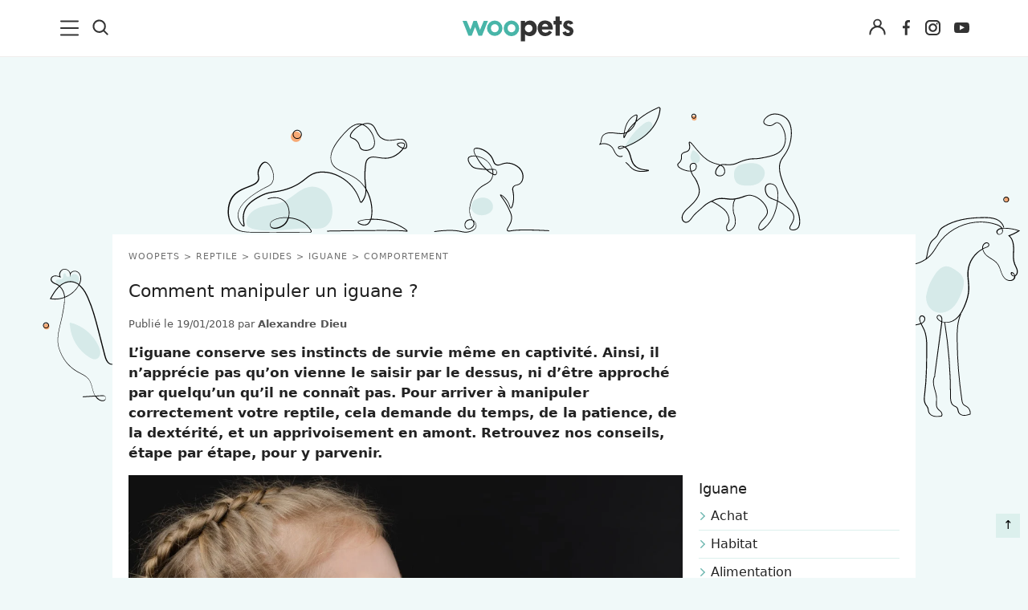

--- FILE ---
content_type: text/html; charset=UTF-8
request_url: https://www.woopets.fr/reptile/guide/manipuler-iguane/
body_size: 31481
content:
<!DOCTYPE html>
<html lang="fr">
<head prefix="og: http://ogp.me/ns# fb: http://ogp.me/ns/fb# article: http://ogp.me/ns/article#">
    <meta charset="utf-8">
    <meta name="viewport" content="width=device-width,minimum-scale=1,initial-scale=1">
        <title>Comment apprendre &agrave; bien manipuler votre iguane ?</title>

        <link rel="preconnect" href="https://cdn.appconsent.io/">
     

          
                                                    <link href="https://www.woopets.fr/css/main.min.css?v=2.2.0024" rel="stylesheet">
                                            <link href="https://www.woopets.fr/css/habillage/habillage.css?v=2.2.0024" rel="stylesheet">
                                            <link href="https://www.woopets.fr/css/pages/comments.min.css?v=2.2.0024" rel="stylesheet">
                                            <link href="https://www.woopets.fr/css/pages/articles-guides.min.css?v=2.2.0024" rel="stylesheet">
                                            <link href="https://www.woopets.fr/css/pages/devis.min.css?v=2.2.0024" rel="stylesheet">
            
        
            
                            <script type='text/javascript'>const configSFBXAppConsent = { appKey: 'f760a67d-59f1-4ad1-ae99-bd5e5916ccce', forceGDPRApplies: true, enableGCM: true}</script>            

            
    
                                <script type="application/ld+json">
                [{
                    "@context":"http://schema.org", 
                    "@type":"NewsArticle",
                    "url":"https://www.woopets.fr/reptile/guide/manipuler-iguane/",
                    "publisher":{"@type":"Organization","name":"Woopets","sameas":["https://www.facebook.com/woopets/","https://www.pinterest.fr/woopetsfr/","https://www.instagram.com/insta.woopets/","https://www.youtube.com/channel/UCnq8T7RZ8FTuat2cbG1nwtQ"],"logo":{"@type":"ImageObject","url":"https://www.woopets.fr/images/logo.png","width":200,"height":50}}, 
                    "headline":"Comment manipuler un iguane ?",
                    "mainEntityofPage":{"@type": "WebPage","@id":"https://www.woopets.fr/reptile/guide/manipuler-iguane/"},
                    "articleBody":"L’iguane conserve ses instincts de survie même en captivité. Ainsi, il n’apprécie pas qu’on vienne le saisir par le dessus, ni d’être approché par quelqu’un qu’il ne connaît pas. Pour arriver à manipuler correctement votre reptile, cela demande du temps, de la patience, de la dextérité, et un apprivoisement en amont. Retrouvez nos conseils, étape par étape, pour y parvenir. Apprivoiser votre iguane ne se fait pas d’un coup de baguette magique. Cela demande du temps, la compréhension des spécificités de ce reptile et la connaissance des bonnes pratiques à avoir lorsqu'on souhaite l'approcher et le saisir pour diverses raisons (soins, hygiène...).&nbsp;Choisir un iguane déjà prédisposéVous avez décidé de devenir propriétaire d'un iguane après vous être assuré(e) d'être prêt(e) à le faire&nbsp;? Que vous vous rendiez dans une animalerie ou chez un éleveur professionnel afin de choisir votre futur reptile, il est conseillé de :Vous approcher de son terrarium. L’iguane peut fuir comme rester à vous observer. Dans ce dernier cas, ce reptile sera plus réceptif à l’apprivoisement.Observer l'aspect de votre futur iguane. Son abdomen doit être légèrement gonflé. Ses côtes ne doivent pas être visibles, cela suggérerait sinon une malnutrition, source d’une santé fragile, voire défaillante.Apprivoiser votre iguaneAvant toute tentative de manipulation, vous devez apprivoiser votre iguane. Il doit être enclin à vous voir vous&nbsp;approcher de lui sans fuir, ce qui est loin d'être évident, vu la nature méfiante de cet animal. Comme écrit précédemment. Laissez-le se familiariser à&nbsp;son nouvel environnement. Laissez-le découvrir son terrarium, s’adapter à sa nouvelle vie. De votre côté, vous observerez également son comportement, sa façon de vivre.Au fur et à mesure, vous pourrez vous asseoir à côté de son terrarium. Si possible, veillez à ce que votre tête soit en dessous du niveau auquel se trouve votre iguane. Il pourra plus facilement vous regarder et vous verra moins comme un prédateur. En effet, dans la nature, les iguanes sont des proies pour certaines espèces d’oiseaux notamment. Ces derniers viennent les saisir par le dessus.Votre iguane ne fuira peut-être plus (ou moins) lorsqu’il vous verra. Il aura le sentiment de vous connaître de mieux en mieux malgré la vitre qui vous sépare. L’approche peut se transformer en phase d’observation. Au bout du compte, il ne doit manifester aucun signe lorsque vous bougez devant son terrarium. Tout mouvement indiquant sa crainte ou une part de stress doit vous faire dire qu’il n’est pas encore prêt à vous accueillir dans son territoire. Dans le cas inverse, vous pouvez passer à la phase suivante.L’approcher dans son terrariumAvant d’ouvrir le terrarium de votre iguane, veillez à bien condamner toute sortie de la pièce dans laquelle se trouve son habitat. En effet, votre iguane pourrait en profiter pour s’échapper. Il ne doit pas pouvoir aller bien loin, il en va de sa sécurité.Une fois la pièce sécurisée, ouvrez lentement son terrarium. Ne faites rien d’autre dans un premier temps. Observez la réaction de votre reptile. S’il semble réceptif et ne fuit pas, tentez d’introduire votre main, tout en douceur. Vous devez toujours approcher votre main de votre iguane de face, jamais de dos et encore moins par le dessus. Vous ne devriez pas réussir à le toucher la première fois. Cela peut prendre des jours, des semaines, avant que le premier contact ne puisse avoir lieu.Puis, vous arriverez à lui caresser la tête. Il vous mordillera peut-être. Un jeune iguane ne fait pas mal lorsqu’il mord. Il est moins dangereux, même pas du tout, de se faire mordre par un jeune iguane que par un adulte dont les dents pourraient causer plus de dégâts.Attraper son iguaneUne fois que vous avez réussi à caresser la tête de votre reptile, vous pouvez commencer à le manipuler. Cependant, vous devez respecter un protocole assez précis. Cela vous évitera de nombreuses griffures (il y en a toujours) mais aussi que votre iguane ne prenne peur.Caressez-le au niveau de ses 2 joues avec l’index et le pouce, de chaque côté.Doucement, glissez votre main sous son torse de façon à le soulever.Avec l’autre main, essayez d’attraper ses 2 pattes arrière pour tenter de le redresser à la verticale, de sorte qu’il s’accroche à votre main plutôt qu’à la branche. Des griffures ne sont pas à exclure.Emmenez-le hors du terrarium. Le manipuler à l’intérieur pourrait représenter une difficulté supplémentaire puisque vous vous trouvez sur son territoire.En tenant votre iguane le plus à la verticale possible, il sera moins tenté de s’échapper. Il sera ainsi plus calme. Au début, cependant, il pourrait vous glisser des mains. Dans ce cas, vous devez le reprendre et lui faire comprendre que vous décidez. N’hésitez pas à lui caresser la queue lorsque vous le manipulez.N’utilisez pas de gantsIl est conseillé d’approcher et de manipuler votre iguane sans le port de gants. Vous n’aurez pas la même sensibilité avec des gants au bout des doigts, et serez peut-être plus enclin à faire mal à votre reptile. De plus, une fois commencée, la manipulation avec des gants, vous ne pourrez plus les retirer. Votre iguane en aura pris l’habitude.Quelques réactions possibles de votre iguaneLors de la manipulation, votre reptile peut&nbsp;:Faire preuve d’agressivité en se dressant sur ses pattes, en gonflant sa gorge ou son fanon, en ouvrant la bouche.Avoir peur. Dans ce cas, il respirera rapidement, son fanon sera collé contre sa gorge, il fermera les yeux et vous griffera certainement.Être tout à fait calme.En résuméManipuler votre iguane prend du temps. Avant toute manipulation, vous devrez habituer votre iguane à votre présence, sans chercher à vous mettre au-dessus de la hauteur de ses yeux. Vous devrez l’approcher délicatement, que ce soit à l’extérieur ou à l’intérieur de son terrarium. Vous devrez le toucher, le caresser avant qu’il ne soit enclin à être pris dans vos mains. Griffures et morsures font partie de ces étapes. Ne les craignez pas.",
                    "image":{"@type":"ImageObject","url":"https://www.woopets.fr/assets/img/000/141/og-image/manipuler-iguane.jpg","width":1200,"height":627},
                    "description":"L’iguane conserve ses instincts de survie même en captivité. Ainsi, il n’apprécie pas qu’on vienne le saisir par le dessus, ni d’être approché par...",
                    "creator":{"@type":"Organization","name":"Woopets","logo":{"@type":"ImageObject","url":"https://www.woopets.fr/images/logo.png","width":200,"height":50},"url":"https://www.woopets.fr"},    
                    "copyrightHolder":{"@type":"Organization","name":"Woopets","logo":{"@type":"ImageObject","url":"https://www.woopets.fr/images/logo.png","width":200,"height":50},"url":"https://www.woopets.fr"},    
                    "provider":{"@type":"Organization","name":"Digistart SAS","logo":{"@type":"ImageObject","url":"https://www.digistart.fr/images/logo-digistart.png","width":177,"height":55},"url":"https://www.digistart.fr/"},    
                    "copyrightYear":"2018",
                    "genre":"Comportement",
                    "dateCreated":"2018-01-19T11:26:34+01:00",
                    "datePublished":"2018-01-19T11:26:34+01:00",
                    "dateModified":"2017-12-19T14:47:50+01:00",
                    "articleSection":"Comportement",
                                            "author":{"@type":"Organization","name":"Woopets","url":"https://www.woopets.fr","logo":"https://www.woopets.fr/images/logo.png"}
                                    }
                                    ,{ 
                        "@context":"http://schema.org/",
                        "@type":"BreadcrumbList",
                        "itemListElement":[{"@type":"ListItem","position":1,"item":{"@id":"Woopets","name":"Woopets"}},{"@type":"ListItem","position":2,"item":{"@id":"\/reptile\/","name":"Reptile"},"name":"Reptile"},{"@type":"ListItem","position":3,"item":{"@id":"\/reptile\/guides\/","name":"Guides"},"name":"Guides"},{"@type":"ListItem","position":4,"item":{"@id":"\/reptile\/iguane\/","name":"Iguane"},"name":"Iguane"},{"@type":"ListItem","position":5,"item":{"@id":"\/reptile\/comportement-iguane\/","name":"Comportement"},"name":"Comportement"},{"@type":"ListItem","position":6,"item":{"@id":"\/reptile\/guide\/manipuler-iguane\/","name":"Comment manipuler un iguane ?"},"name":"Comment manipuler un iguane ?"}]                    }     
                                ]
            </script>
                    
        <link rel="dns-prefetch" href="https://www.googletagmanager.com/"><link rel="dns-prefetch" href="https://cdn.by.wonderpush.com/">
    <meta name="theme-color" content="#e2f1ef">
    <link rel="manifest" href="https://www.woopets.fr/manifest.json">
    <meta name="google-site-verification" content="HyzCtYArrzSKYjtclb4sVy52TYz1WLbD1RoLSAhQyFo" />            
    <meta name="p:domain_verify" content="f3557c9cdc84457f9b923e104fe49ff7" />
    <meta name='dailymotion-domain-verification' content='dmr7645a0kfk14wet' />
    
    <meta name="description" content="L&rsquo;iguane conserve ses instincts de survie m&ecirc;me en captivit&eacute;. Ainsi, il n&rsquo;appr&eacute;cie pas qu&rsquo;on vienne le saisir par le dessus, ni d&rsquo;&ecirc;tre approch&eacute; par..." />
    <meta name="keywords" content="comment manipuler iguane" />
        <meta name="robots" content="index,follow,archive,all,max-snippet:-1,max-image-preview:large,max-video-preview:-1" />
        <meta property="og:title" content="Comment apprendre &agrave; bien manipuler votre iguane ?" />
    <meta property="og:description" content="L&rsquo;iguane conserve ses instincts de survie m&ecirc;me en captivit&eacute;. Ainsi, il n&rsquo;appr&eacute;cie pas qu&rsquo;on vienne le saisir par le dessus, ni d&rsquo;&ecirc;tre approch&eacute; par..." />
    <meta property="og:type" content="article" />
    <meta property="og:site_name" content="Woopets" />
    <meta property="og:locale" content="fr_FR" />
    <meta property="fb:pages" content="119244478112537" />
    <meta property="fb:app_id" content="1499218137009203" /> 

            <meta property="og:image" content="https://www.woopets.fr/assets/img/000/141/og-image/manipuler-iguane.jpg" />
        <meta property="og:image:width" content="1200" />
        <meta property="og:image:height" content="627" />
         
        <meta property="og:url" content="https://www.woopets.fr/reptile/guide/manipuler-iguane/" /> 
                <meta property="article:published_time" content="2018-01-19T11:26:34+0100" /><meta property="article:author" content="Alexandre Dieu" /><meta property="article:section" content="Comportement" />    
    <meta name="twitter:card" content="summary_large_image" /><meta name="twitter:site" content="https://www.woopets.fr" /><meta name="twitter:title" content="Comment manipuler un iguane ?" /><meta name="twitter:description" content="L’iguane conserve ses instincts de survie même en captivité. Ainsi, il n’apprécie pas qu’on vienne le saisir par le dessus, ni d’être approché par quelqu’un qu’il ne connaît pas. Pour arriver à..." /><meta name="twitter:image" content="https://www.woopets.fr/assets/img/000/141/bannersmall2021/manipuler-iguane.jpg" />
    

    <link rel="canonical" href="https://www.woopets.fr/reptile/guide/manipuler-iguane/">      
        
    <link rel="apple-touch-icon" sizes="180x180" href="https://www.woopets.fr/images/favicons/apple-touch-icon.png">
    <link rel="icon" type="image/png" sizes="32x32" href="https://www.woopets.fr/images/favicons/favicon-32x32.png">
    <link rel="icon" type="image/png" sizes="16x16" href="https://www.woopets.fr/images/favicons/favicon-16x16.png">
    <link rel="manifest" href="https://www.woopets.fr/images/favicons/manifest.json">
    <link rel="mask-icon" href="https://www.woopets.fr/images/favicons/safari-pinned-tab.svg" color="#aebd30">
    <link rel="shortcut icon" href="https://www.woopets.fr/images/favicons/favicon.ico">
    <meta name="application-name" content="Woopets"> 
    <meta name="msapplication-TileColor" content="#e2f1ef">
    <meta name="msapplication-TileImage" content="https://www.woopets.fr/images/favicons/mstile-150x150.png">
    
    
</head>

<body class="wooskin cat-animal cat-reptile">

    
    <div id="loader-wrapper"></div>
    <div id="woopets-skin"></div>     
<div id="fb-root"></div>

<a class="gotop" id="top" href="#" title="Remonter">&#8593;</a>
<header class="header">
  <div class="header--flex">

    <div class="header__left">
      <div class="menu--burger">
        <button type="button" class="button--unstyled collapsed" data-toggle="collapse" data-target="#mainNavMenu" aria-expanded="false" aria-label="menu"> <!-- navbar-toggle collapsed -->
          <svg class="iconOpen" width="23" height="20" xmlns="http://www.w3.org/2000/svg" xmlns:xlink="http://www.w3.org/1999/xlink" x="0px" y="0px" viewBox="0 0 23 20" xml:space="preserve">
          <path fill="#333" d="M21.9,9H1c-0.6,0-1,0.5-1,1c0,0.6,0.5,1,1,1H22c0.6,0,1-0.5,1-1C23,9.4,22.5,9,21.9,9z"/>
          <path fill="#333" d="M21.9,0.4H1c-0.6,0-1,0.5-1,1c0,0.6,0.5,1,1,1H22c0.6,0,1-0.5,1-1S22.5,0.4,21.9,0.4z"/>
          <path fill="#333" d="M21.9,17.5H1c-0.6,0-1,0.5-1,1s0.5,1,1,1H22c0.6,0,1-0.5,1-1S22.5,17.5,21.9,17.5z"/>
        </svg>
        <svg width="20" height="20" class="iconClose" xmlns="http://www.w3.org/2000/svg" viewBox="0 0 14.55 14.43"><path d="M7.27 8.31 12.91 14A.77.77 0 0 0 14 12.85L8.37 7.21 14 1.57a.77.77 0 0 0 .22-.57.74.74 0 0 0-.22-.52.77.77 0 0 0-1.09 0L7.27 6.12 1.64.48A.77.77 0 0 0 .55 1.57l5.63 5.64-5.63 5.64a.78.78 0 0 0 0 1.1.79.79 0 0 0 1.09 0Z" fill="#333"/></svg>
      </button>
    </div>
    <div class="menu--search">
      <button class="button--unstyled search--icon" aria-label="Recherche">
       <svg height="20" width="20" xmlns="http://www.w3.org/2000/svg" viewBox="0 0 14.55 14.43"><path d="M6.27.25a6 6 0 1 0 3.58 10.84L10 11l3 3a.75.75 0 1 0 1.06-1.07l-3-3 .12-.17a5.93 5.93 0 0 0 1.09-3.44 6 6 0 0 0-6-6.07Zm0 10.52a4.5 4.5 0 1 1 4.5-4.5 4.51 4.51 0 0 1-4.5 4.5Z" fill="#333"/></svg>
     </button>
     <form class="form--header" name="formSearchHeader" action="https://www.woopets.fr/recherche/" method="GET" role="search">
      <input type="search" name="searchInput" id="searchInputId" placeholder="Rechercher" aria-label="Rechercher">
      <button type="submit" aria-label="Lancer la recherche">OK</button>
    </form>
  </div>
</div> <!-- header__left -->

<div class="menu--logo">
  <a href="https://www.woopets.fr" title="Accueil">
    <svg width="138" height="36" xmlns="http://www.w3.org/2000/svg" viewBox="0 0 137.01 30.88"><path d="M5.11 5.59 9.62 16.3l3.77-10.71h4.22l3.87 11.08 4.67-11.08h5.14L24 24h-4.27l-4.29-11-4.25 11H7.31L0 5.59ZM39.72 5.07a9.75 9.75 0 0 1 9.59 9.77 9.59 9.59 0 0 1-19.17 0 9.77 9.77 0 0 1 9.58-9.77Zm4.89 9.55a4.8 4.8 0 1 0-9.59 0 4.8 4.8 0 1 0 9.59 0ZM60.35 5.07a9.75 9.75 0 0 1 9.59 9.77 9.59 9.59 0 0 1-19.18 0 9.77 9.77 0 0 1 9.59-9.77Zm4.89 9.55a4.8 4.8 0 1 0-9.59 0 4.8 4.8 0 1 0 9.59 0Z" fill="#48b5a8"/><path d="M77.17 5.59v2.28a7.44 7.44 0 0 1 5.56-2.76 8.26 8.26 0 0 1 6.86 3.13c2.69 3.06 2.43 7.87 1.53 10.48a8.43 8.43 0 0 1-5.74 5.41c-2.35.6-6 .23-8.21-2.09v8.84H72V5.59Zm4.4 14A4.74 4.74 0 1 0 77 14.77a4.79 4.79 0 0 0 4.57 4.85ZM98.06 16.19a3.69 3.69 0 0 0 2.72 3.62 5.55 5.55 0 0 0 5.07-.79 5.26 5.26 0 0 0 1.27-1.49l3.47 2.16a10.56 10.56 0 0 1-8.84 4.7A9 9 0 0 1 94 19.54a11.14 11.14 0 0 1-.31-9.54 8.47 8.47 0 0 1 7.43-4.92c2.27-.22 6.26.48 8.58 3.43 1.41 1.9 1.86 5.22 1.79 7.65Zm2.42-6.79a4.28 4.28 0 0 0-2.31 3.24h7.61a4.33 4.33 0 0 0-1.64-2.94 4.41 4.41 0 0 0-3.66-.3ZM120.18 0v5.59h2.5v4.33h-2.5V24H115V9.92h-2.54V5.59H115V0ZM132.78 10.22a2.3 2.3 0 0 0-2.09-1.53 1.76 1.76 0 0 0-1.34.93 1.83 1.83 0 0 0 .19 1.57c.52.71 1.83 1 2.72 1.34a10.87 10.87 0 0 1 2.8 1.42 5.84 5.84 0 0 1 1.86 5.48 5.73 5.73 0 0 1-3.43 4.44 8.79 8.79 0 0 1-7.87-.86 4.72 4.72 0 0 1-2.09-3.35l4-1.27c.63 1.45 1.19 2 2.72 2.05a2.17 2.17 0 0 0 1.86-.78 1.53 1.53 0 0 0 .23-1.46c-.52-1-3.55-1.83-4.52-2.42-1.9-1.23-3.13-2.28-3.35-4.18a6.24 6.24 0 0 1 1.86-5.15c1.87-1.56 5-1.64 7.09-1a4.7 4.7 0 0 1 3.43 3.32Z" fill="#333"/></svg>
  </a>
</div>


<div class="header__right">
   
                <div class="menu--connexion btn--connexion">
          <button class="account--icon button--unstyled button--legend text-center button--connexion" data-toggle="modal" data-target="#connect" aria-label="Connexion">
            <svg width="21" height="21" xmlns="http://www.w3.org/2000/svg" viewBox="0 0 14.55 14.43"><path d="M.25 13.48a.69.69 0 0 0 .68.7.7.7 0 0 0 .68-.7 5.73 5.73 0 0 1 5.67-5.79 5.73 5.73 0 0 1 5.66 5.79.68.68 0 1 0 1.36 0A7.17 7.17 0 0 0 10 6.85l-.33-.14.26-.27A3.59 3.59 0 0 0 11 3.9a3.69 3.69 0 0 0-7.37 0 3.59 3.59 0 0 0 1.02 2.54l.26.27-.34.14a7.17 7.17 0 0 0-4.32 6.63Zm7-11.86A2.28 2.28 0 1 1 5 3.9a2.29 2.29 0 0 1 2.28-2.28Z" fill="#333"/></svg>
          </button>
                  </div>
           

    <ul class="list--unstyled list--inline list--social mb0">
      <li>
        <a href="https://www.facebook.com/woopets/" title="Page Facebook Woopets" target="_blank" rel="nofollow noopener">
          <svg viewBox="0 0 29 29" width="19" height="29" xmlns="http://www.w3.org/2000/svg">
            <use href="#iconfacebook" fill="#333"/>
          </svg>
        </a>
      </li>
      <li><a href="https://www.instagram.com/insta.woopets/" title="Page Instagram Woopets" target="_blank" rel="nofollow noopener">
        <svg viewBox="0 0 29 29" width="19" height="29" xmlns="http://www.w3.org/2000/svg">
          <use href="#iconinsta" fill="#333"/>
        </svg>
      </a>
    </li>
    <li>
      <a href="https://www.youtube.com/channel/UCnq8T7RZ8FTuat2cbG1nwtQ" title="Page Youtube Woopets" target="_blank" rel="nofollow">
        <svg viewBox="0 0 29 29" width="19" height="29" xmlns="http://www.w3.org/2000/svg">
          <use href="#iconyoutube" fill="#333"/>
        </svg>
      </a>
    </li>
  </ul>
</div>  <!-- end header__right -->
</div>
</header>
<nav class="mainNav" id="mainNavMenu">
    <ul class="mainNav--ul mainNav--ul1">
        <li class="mainNav--li mainNav--ul1--li mainNav--li--actualites"><a href="/actualites/">Actualités</a></li>
        <li class="mainNav--li mainNav--ul1--li mainNav--li--chien">
            <a href="/chien/">Chiens</a><span class="mainNav--li--button"></span>
            <ul class="mainNav--ul mainNav--ul2">
                <li class="mainNav--li mainNav--ul2--li">
                    <a href="/chien/actualites/">Actualités</a><span class="mainNav--li--button"></span>
                    <ul class="mainNav--ul mainNav--ul3">
                        <li class="mainNav--li mainNav--ul3--li"><a href="/chien/faits-divers/">Faits Divers</a></li>
                        <li class="mainNav--li mainNav--ul3--li"><a href="/chien/emotion/">Emotion</a></li>
                        <li class="mainNav--li mainNav--ul3--li"><a href="/chien/tops/">Tops</a></li>
                        <li class="mainNav--li mainNav--ul3--li"><a href="/chien/sauvetages/">Sauvetages</a></li>
                        <li class="mainNav--li mainNav--ul3--li"><a href="/chien/conso/">Conso</a></li>
                    </ul>
                </li>
                <li class="mainNav--li mainNav--ul2--li"><a href="/chien/races/">Races</a></li>
                <li class="mainNav--li mainNav--ul2--li">
                    <a href="/chien/adoption/">Adoption</a><span class="mainNav--li--button"></span>
                    <ul class="mainNav--ul mainNav--ul3">
                        <li class="mainNav--li mainNav--ul3--li">
                            <a href="/chien/choix-chien/">Le choix du chien</a><span class="mainNav--li--button"></span>
                            <ul class="mainNav--ul mainNav--ul4">
                                <li class="mainNav--li mainNav--ul4--li"><a href="/chien/age/">L'âge</a></li>
                                <li class="mainNav--li mainNav--ul4--li"><a href="/chien/sexe/">Le sexe</a></li>
                                <li class="mainNav--li mainNav--ul4--li"><a href="/chien/taille/">La taille</a></li>
                                <li class="mainNav--li mainNav--ul4--li"><a href="/chien/race/">La race</a></li>
                                <li class="mainNav--li mainNav--ul4--li">
                                    <a href="/chien/caracteristiques/">Les caractéristiques</a>
                                </li>
                                <li class="mainNav--li mainNav--ul4--li">
                                    <a href="/chien/adoption-chien-adulte/">Adopter un chien adulte</a>
                                </li>
                                <li class="mainNav--li mainNav--ul4--li"><a href="/chien/achat/">Achat</a></li>
                            </ul>
                        </li>
                        <li class="mainNav--li mainNav--ul3--li">
                            <a href="/chien/chiots/">Les chiots</a><span class="mainNav--li--button"></span>
                            <ul class="mainNav--ul mainNav--ul4">
                                <li class="mainNav--li mainNav--ul4--li">
                                    <a href="/chien/choix-nom/">Trouver un nom pour son chien</a>
                                </li>
                                <li class="mainNav--li mainNav--ul4--li">
                                    <a href="/chien/gestation-naissance/">Gestation et naissance des chiens</a>
                                </li>
                            </ul>
                        </li>
                    </ul>
                </li>
                <li class="mainNav--li mainNav--ul2--li">
                    <a href="/chien/sante/">Santé</a><span class="mainNav--li--button"></span>
                    <ul class="mainNav--ul mainNav--ul3">
                        <li class="mainNav--li mainNav--ul3--li"><a href="/chien/maladies/">Les maladies</a></li>
                        <li class="mainNav--li mainNav--ul3--li">
                            <a href="/chien/hygiene-vie/">L'hygiène de vie</a><span class="mainNav--li--button"></span>
                            <ul class="mainNav--ul mainNav--ul4">
                                <li class="mainNav--li mainNav--ul4--li">
                                    <a href="/chien/chien-age/">Le chien âgé</a>
                                </li>
                            </ul>
                        </li>
                        <li class="mainNav--li mainNav--ul3--li"><a href="/chien/toilettage/">Le toilettage</a></li>
                        <li class="mainNav--li mainNav--ul3--li">
                            <a href="/chien/problemes-sante/">Les problèmes de santé</a>
                        </li>
                        <li class="mainNav--li mainNav--ul3--li">
                            <a href="/chien/cas-urgence-chien/">Les cas d'urgence</a>
                        </li>
                        <li class="mainNav--li mainNav--ul3--li">
                            <a href="/chien/assurance-sante-chien/">L'assurance santé</a>
                        </li>
                        <li class="mainNav--li mainNav--ul3--li">
                            <a href="/chien/medecine-naturelle-chien/">Les médecines naturelles</a
                            ><span class="mainNav--li--button"></span>
                            <ul class="mainNav--ul mainNav--ul4">
                                <li class="mainNav--li mainNav--ul4--li">
                                    <a href="/chien/phytotherapie-chien/">La phytothérapie pour chien</a>
                                </li>
                                <li class="mainNav--li mainNav--ul4--li">
                                    <a href="/chien/homeopathie-chien/">L'homéopathie pour chien</a>
                                </li>
                                <li class="mainNav--li mainNav--ul4--li">
                                    <a href="/chien/aromatherapie-chien/">L'aromathérapie pour chien</a>
                                </li>
                                <li class="mainNav--li mainNav--ul4--li">
                                    <a href="/chien/osteopathie-chien/">L'ostéopathie pour chien</a>
                                </li>
                                <li class="mainNav--li mainNav--ul4--li">
                                    <a href="/chien/acupression-chien/">L'acupression pour chien</a>
                                </li>
                            </ul>
                        </li>
                        <li class="mainNav--li mainNav--ul3--li">
                            <a href="/chien/hygiene-soin-chien-bio/">Hygiène et soins bio</a>
                        </li>
                    </ul>
                </li>
                <li class="mainNav--li mainNav--ul2--li">
                    <a href="/chien/alimentation/">Alimentation</a><span class="mainNav--li--button"></span>
                    <ul class="mainNav--ul mainNav--ul3">
                        <li class="mainNav--li mainNav--ul3--li">
                            <a href="/chien/alimentation-chien/">L'alimentation</a>
                        </li>
                        <li class="mainNav--li mainNav--ul3--li">
                            <a href="/chien/troubles-alimentaires/">Les troubles alimentaires</a
                            ><span class="mainNav--li--button"></span>
                            <ul class="mainNav--ul mainNav--ul4">
                                <li class="mainNav--li mainNav--ul4--li">
                                    <a href="/chien/problemes-digestifs/">Les problèmes digestifs</a>
                                </li>
                            </ul>
                        </li>
                        <li class="mainNav--li mainNav--ul3--li">
                            <a href="/chien/alimentation-naturelle-chien/">L'alimentation bio et naturelle</a
                            ><span class="mainNav--li--button"></span>
                            <ul class="mainNav--ul mainNav--ul4">
                                <li class="mainNav--li mainNav--ul4--li">
                                    <a href="/chien/raw-feeding/">Le Raw Feeding</a>
                                </li>
                                <li class="mainNav--li mainNav--ul4--li">
                                    <a href="/chien/natural-rearing/">Le Natural Rearing</a>
                                </li>
                                <li class="mainNav--li mainNav--ul4--li">
                                    <a href="/chien/regime-volhard/">Le régime Volhard</a>
                                </li>
                                <li class="mainNav--li mainNav--ul4--li">
                                    <a href="/chien/completer-alimentation-chien-naturelle/"
                                        >Compléter naturellement l'alimentation</a
                                    >
                                </li>
                                <li class="mainNav--li mainNav--ul4--li"><a href="/chien/barf/">Le BARF</a></li>
                                <li class="mainNav--li mainNav--ul4--li">
                                    <a href="/chien/recettes/">Recettes de cuisine</a>
                                </li>
                            </ul>
                        </li>
                    </ul>
                </li>
                <li class="mainNav--li mainNav--ul2--li">
                    <a href="/chien/education/">Education</a><span class="mainNav--li--button"></span>
                    <ul class="mainNav--ul mainNav--ul3">
                        <li class="mainNav--li mainNav--ul3--li">
                            <a href="/chien/bases-education/">Les bases de l'éducation</a>
                        </li>
                        <li class="mainNav--li mainNav--ul3--li">
                            <a href="/chien/apprentissage-ordre/">Apprendre un ordre</a>
                        </li>
                        <li class="mainNav--li mainNav--ul3--li">
                            <a href="/chien/problemes-comportement/">Les problèmes de comportement</a>
                        </li>
                        <li class="mainNav--li mainNav--ul3--li">
                            <a href="/chien/destructeur/">Chien destructeur</a>
                        </li>
                        <li class="mainNav--li mainNav--ul3--li"><a href="/chien/fugueur/">Chien fugueur</a></li>
                        <li class="mainNav--li mainNav--ul3--li"><a href="/chien/sale/">Chien sale</a></li>
                        <li class="mainNav--li mainNav--ul3--li"><a href="/chien/mordeur/">Chien mordeur</a></li>
                        <li class="mainNav--li mainNav--ul3--li"><a href="/chien/peureux/">Chien peureux</a></li>
                    </ul>
                </li>
                <li class="mainNav--li mainNav--ul2--li">
                    <a href="/chien/au-quotidien/">Au quotidien</a><span class="mainNav--li--button"></span>
                    <ul class="mainNav--ul mainNav--ul3">
                        <li class="mainNav--li mainNav--ul3--li">
                            <a href="/chien/connaitre-son-chien/">Connaître son chien</a
                            ><span class="mainNav--li--button"></span>
                            <ul class="mainNav--ul mainNav--ul4">
                                <li class="mainNav--li mainNav--ul4--li">
                                    <a href="/chien/personnalite/">La personnalité du chien</a>
                                </li>
                                <li class="mainNav--li mainNav--ul4--li">
                                    <a href="/chien/langage/">Le langage du chien</a>
                                </li>
                                <li class="mainNav--li mainNav--ul4--li">
                                    <a href="/chien/climat/">Le chien et le climat</a>
                                </li>
                                <li class="mainNav--li mainNav--ul4--li">
                                    <a href="/chien/famille/">Le chien et la famille</a>
                                </li>
                                <li class="mainNav--li mainNav--ul4--li">
                                    <a href="/chien/territoire/">Le territoire du chien</a>
                                </li>
                                <li class="mainNav--li mainNav--ul4--li">
                                    <a href="/chien/rivalites/">Les rivalités entre chiens</a>
                                </li>
                            </ul>
                        </li>
                        <li class="mainNav--li mainNav--ul3--li">
                            <a href="/chien/accessoires/">Les accessoires pour chien</a>
                        </li>
                        <li class="mainNav--li mainNav--ul3--li">
                            <a href="/chien/exercice-physique/">L'exercice physique du chien</a
                            ><span class="mainNav--li--button"></span>
                            <ul class="mainNav--ul mainNav--ul4">
                                <li class="mainNav--li mainNav--ul4--li"><a href="/chien/canicross/">Canicross</a></li>
                            </ul>
                        </li>
                        <li class="mainNav--li mainNav--ul3--li">
                            <a href="/chien/indispensables/">Les indispensables</a
                            ><span class="mainNav--li--button"></span>
                            <ul class="mainNav--ul mainNav--ul4">
                                <li class="mainNav--li mainNav--ul4--li">
                                    <a href="/chien/securite/">Le chien et la sécurité</a>
                                </li>
                                <li class="mainNav--li mainNav--ul4--li">
                                    <a href="/chien/voyage/">Voyager avec son chien</a>
                                </li>
                            </ul>
                        </li>
                        <li class="mainNav--li mainNav--ul3--li"><a href="/chien/pet-sitting/">Pet-sitting</a></li>
                    </ul>
                </li>
                <li class="mainNav--li mainNav--ul2--li">
                    <a href="/chien/les-organisations-canines/">Les organisations canines</a>
                </li>
                <li class="mainNav--li mainNav--ul2--li"><a href="/chien/clics-solidaires/">Clics Solidaires</a></li>
                <li class="mainNav--li mainNav--ul2--li">
                    <a href="/chien/services/">Services</a><span class="mainNav--li--button"></span>
                    <ul class="mainNav--ul mainNav--ul3">
                        <li class="mainNav--li mainNav--ul3--li">
                            <a href="/chien/service/quelle-race/">Quelle race de chien vous correspond ?</a>
                        </li>
                        <li class="mainNav--li mainNav--ul3--li">
                            <a href="/chien/service/alimentation/"
                                >Quels sont les aliments autorisés ou interdits pour votre chien ?</a
                            >
                        </li>
                        <li class="mainNav--li mainNav--ul3--li">
                            <a href="/chien/service/choisir-nom-chien/">Trouvez un nom pour votre chien</a>
                        </li>
                        <li class="mainNav--li mainNav--ul3--li">
                            <a href="/chien/offres-assurance/">Assurez votre chien</a>
                        </li>
                        <li class="mainNav--li mainNav--ul3--li">
                            <a href="/chien/service/age-chien/">Calculez l'âge humain de votre chien</a>
                        </li>
                        <li class="mainNav--li mainNav--ul3--li">
                            <a href="/chien/comparer-races-chien/">Comparateur de races</a>
                        </li>
                        <li class="mainNav--li mainNav--ul3--li">
                            <a href="/chien/service/test-chien-ideal/">Trouvez la race de chien adaptée à vos envies</a>
                        </li>
                        <li class="mainNav--li mainNav--ul3--li">
                            <a href="/promotions/"
                                >Codes promotions et bons de réductions pour faire plaisir à votre chien</a
                            >
                        </li>
                        <li class="mainNav--li mainNav--ul3--li">
                            <a href="/test-alimentation-ideale/">Bien choisir l'alimentation de son chien</a>
                        </li>
                        <li class="mainNav--li mainNav--ul3--li"><a href="/forum/les-chiens/">Forum</a></li>
                    </ul>
                </li>
                <li class="mainNav--li mainNav--ul2--li"><a href="/conso/chien/">Guides d'achat</a></li>
            </ul>
        </li>
        <li class="mainNav--li mainNav--ul1--li mainNav--li--chat">
            <a href="/chat/">Chats</a><span class="mainNav--li--button"></span>
            <ul class="mainNav--ul mainNav--ul2">
                <li class="mainNav--li mainNav--ul2--li">
                    <a href="/chat/actualites/">Actualités</a><span class="mainNav--li--button"></span>
                    <ul class="mainNav--ul mainNav--ul3">
                        <li class="mainNav--li mainNav--ul3--li"><a href="/chat/faits-divers/">Faits divers</a></li>
                        <li class="mainNav--li mainNav--ul3--li"><a href="/chat/emotion/">Emotion</a></li>
                        <li class="mainNav--li mainNav--ul3--li"><a href="/chat/tops/">Tops</a></li>
                        <li class="mainNav--li mainNav--ul3--li"><a href="/chat/sauvetages/">Sauvetages</a></li>
                        <li class="mainNav--li mainNav--ul3--li"><a href="/chat/conso/">Conso</a></li>
                    </ul>
                </li>
                <li class="mainNav--li mainNav--ul2--li"><a href="/chat/races/">Races</a></li>
                <li class="mainNav--li mainNav--ul2--li">
                    <a href="/chat/adoption/">Adoption</a><span class="mainNav--li--button"></span>
                    <ul class="mainNav--ul mainNav--ul3">
                        <li class="mainNav--li mainNav--ul3--li"><a href="/chat/choix/">Le choix du chat</a></li>
                        <li class="mainNav--li mainNav--ul3--li"><a href="/chat/chatons/">Les chatons</a></li>
                    </ul>
                </li>
                <li class="mainNav--li mainNav--ul2--li">
                    <a href="/chat/sante/">Santé</a><span class="mainNav--li--button"></span>
                    <ul class="mainNav--ul mainNav--ul3">
                        <li class="mainNav--li mainNav--ul3--li"><a href="/chat/maladies/">Maladie</a></li>
                        <li class="mainNav--li mainNav--ul3--li">
                            <a href="/chat/hygiene-vie/">L’hygiène de vie du chat</a
                            ><span class="mainNav--li--button"></span>
                            <ul class="mainNav--ul mainNav--ul4">
                                <li class="mainNav--li mainNav--ul4--li">
                                    <a href="/chat/exercice-physique/">L'exercice physique du chat</a>
                                </li>
                                <li class="mainNav--li mainNav--ul4--li"><a href="/chat/chat-age/">Le chat âgé</a></li>
                            </ul>
                        </li>
                        <li class="mainNav--li mainNav--ul3--li">
                            <a href="/chat/toilettage/">Le toilettage du chat</a>
                        </li>
                        <li class="mainNav--li mainNav--ul3--li">
                            <a href="/chat/problemes-sante/">Les problèmes de santé du chat</a>
                        </li>
                        <li class="mainNav--li mainNav--ul3--li"><a href="/chat/urgences/">Les cas d'urgence</a></li>
                        <li class="mainNav--li mainNav--ul3--li">
                            <a href="/chat/medecines-naturelles/">Les médecines naturelles pour chat</a
                            ><span class="mainNav--li--button"></span>
                            <ul class="mainNav--ul mainNav--ul4">
                                <li class="mainNav--li mainNav--ul4--li">
                                    <a href="/chat/phytotherapie/">La phytothérapie pour chat</a>
                                </li>
                                <li class="mainNav--li mainNav--ul4--li">
                                    <a href="/chat/homeopathie/">L'homéopathie pour chat </a>
                                </li>
                                <li class="mainNav--li mainNav--ul4--li">
                                    <a href="/chat/aromatherapie/">L'aromathérapie pour chat</a>
                                </li>
                                <li class="mainNav--li mainNav--ul4--li">
                                    <a href="/chat/osteopathie/">L'ostéopathie pour chat</a>
                                </li>
                                <li class="mainNav--li mainNav--ul4--li">
                                    <a href="/chat/acupression/">L'acupression pour chat</a>
                                </li>
                            </ul>
                        </li>
                        <li class="mainNav--li mainNav--ul3--li">
                            <a href="/chat/hygiene-soins-bio/">Hygiène et soins du chat bio</a>
                        </li>
                    </ul>
                </li>
                <li class="mainNav--li mainNav--ul2--li">
                    <a href="/chat/alimentation/">Alimentation</a><span class="mainNav--li--button"></span>
                    <ul class="mainNav--ul mainNav--ul3">
                        <li class="mainNav--li mainNav--ul3--li">
                            <a href="/chat/alimentation-chat/">L'alimentation du chat</a
                            ><span class="mainNav--li--button"></span>
                            <ul class="mainNav--ul mainNav--ul4">
                                <li class="mainNav--li mainNav--ul4--li"><a href="/chat/recettes/">Nos recettes</a></li>
                            </ul>
                        </li>
                        <li class="mainNav--li mainNav--ul3--li">
                            <a href="/chat/troubles-alimentaires/">Les troubles alimentaires du chat</a
                            ><span class="mainNav--li--button"></span>
                            <ul class="mainNav--ul mainNav--ul4">
                                <li class="mainNav--li mainNav--ul4--li">
                                    <a href="/chat/problemes-digestifs/">Les problèmes digestifs chez le chat</a>
                                </li>
                            </ul>
                        </li>
                        <li class="mainNav--li mainNav--ul3--li">
                            <a href="/chat/alimentation-bio-naturelle-chat/"
                                >L'alimentation bio et naturelle pour chat</a
                            ><span class="mainNav--li--button"></span>
                            <ul class="mainNav--ul mainNav--ul4">
                                <li class="mainNav--li mainNav--ul4--li"><a href="/chat/barf/">Le BARF</a></li>
                                <li class="mainNav--li mainNav--ul4--li">
                                    <a href="/chat/raw-feeding/">Le Raw Feeding</a>
                                </li>
                                <li class="mainNav--li mainNav--ul4--li">
                                    <a href="/chat/completer-naturellement-alimentation/"
                                        >Compléter naturellement l'alimentation du chat</a
                                    >
                                </li>
                            </ul>
                        </li>
                    </ul>
                </li>
                <li class="mainNav--li mainNav--ul2--li">
                    <a href="/chat/education/">Éducation</a><span class="mainNav--li--button"></span>
                    <ul class="mainNav--ul mainNav--ul3">
                        <li class="mainNav--li mainNav--ul3--li">
                            <a href="/chat/bases-education/">Les bases de l'éducation du chat</a>
                        </li>
                        <li class="mainNav--li mainNav--ul3--li">
                            <a href="/chat/problemes-comportement/">Les problèmes de comportement chez le chat</a
                            ><span class="mainNav--li--button"></span>
                            <ul class="mainNav--ul mainNav--ul4">
                                <li class="mainNav--li mainNav--ul4--li"><a href="/chat/fugueur/">Chat fugueur</a></li>
                                <li class="mainNav--li mainNav--ul4--li"><a href="/chat/sale/">Chat sale</a></li>
                                <li class="mainNav--li mainNav--ul4--li">
                                    <a href="/chat/agressif/">Chat agressif</a>
                                </li>
                                <li class="mainNav--li mainNav--ul4--li">
                                    <a href="/chat/craintif/">Chat craintif</a>
                                </li>
                            </ul>
                        </li>
                    </ul>
                </li>
                <li class="mainNav--li mainNav--ul2--li">
                    <a href="/chat/au-quotidien/">Au quotidien</a><span class="mainNav--li--button"></span>
                    <ul class="mainNav--ul mainNav--ul3">
                        <li class="mainNav--li mainNav--ul3--li">
                            <a href="/chat/connaitre-son-chat/">Connaître son chat</a
                            ><span class="mainNav--li--button"></span>
                            <ul class="mainNav--ul mainNav--ul4">
                                <li class="mainNav--li mainNav--ul4--li">
                                    <a href="/chat/personnalite/">La personnalité du chat</a>
                                </li>
                                <li class="mainNav--li mainNav--ul4--li">
                                    <a href="/chat/langage/">Le langage du chat</a>
                                </li>
                                <li class="mainNav--li mainNav--ul4--li">
                                    <a href="/chat/climat/">Les chats et le climat</a>
                                </li>
                                <li class="mainNav--li mainNav--ul4--li">
                                    <a href="/chat/famille/">Le chat et la famille</a>
                                </li>
                                <li class="mainNav--li mainNav--ul4--li">
                                    <a href="/chat/territoire/">Le territoire du chat</a>
                                </li>
                            </ul>
                        </li>
                        <li class="mainNav--li mainNav--ul3--li">
                            <a href="/chat/accessoires/">Les accessoires pour chat</a>
                        </li>
                        <li class="mainNav--li mainNav--ul3--li">
                            <a href="/chat/indispensables/">Les indispensables</a
                            ><span class="mainNav--li--button"></span>
                            <ul class="mainNav--ul mainNav--ul4">
                                <li class="mainNav--li mainNav--ul4--li">
                                    <a href="/chat/securite/">Le chat et la sécurité</a>
                                </li>
                                <li class="mainNav--li mainNav--ul4--li">
                                    <a href="/chat/voyage/">Voyager avec son chat</a>
                                </li>
                            </ul>
                        </li>
                    </ul>
                </li>
                <li class="mainNav--li mainNav--ul2--li">
                    <a href="/chat/services/">Services</a><span class="mainNav--li--button"></span>
                    <ul class="mainNav--ul mainNav--ul3">
                        <li class="mainNav--li mainNav--ul3--li">
                            <a href="/chat/service/quelle-race/">Quelle race de chat vous correspond ?</a>
                        </li>
                        <li class="mainNav--li mainNav--ul3--li">
                            <a href="/chat/service/alimentation/"
                                >Quels sont les aliments autorisés ou interdits pour votre chat ?</a
                            >
                        </li>
                        <li class="mainNav--li mainNav--ul3--li">
                            <a href="/chat/service/choisir-nom-chat/">Trouvez un nom pour votre chat</a>
                        </li>
                        <li class="mainNav--li mainNav--ul3--li">
                            <a href="/chat/offres-assurance/">Assurez votre chat</a>
                        </li>
                        <li class="mainNav--li mainNav--ul3--li">
                            <a href="/chat/service/age-chat/">Calculez l'âge humain de votre chat</a>
                        </li>
                        <li class="mainNav--li mainNav--ul3--li"><a href="/forum/les-chats/">Forum</a></li>
                    </ul>
                </li>
                <li class="mainNav--li mainNav--ul2--li"><a href="/conso/chat/">Guides d'achat</a></li>
            </ul>
        </li>
        <li class="mainNav--li mainNav--ul1--li mainNav--li--rongeur">
            <a href="/rongeur/">Rongeurs</a><span class="mainNav--li--button"></span>
            <ul class="mainNav--ul mainNav--ul2">
                <li class="mainNav--li mainNav--ul2--li"><a href="/rongeur/actualites/">Actualités</a></li>
                <li class="mainNav--li mainNav--ul2--li"><a href="/rongeur/races/">Espèces</a></li>
                <li class="mainNav--li mainNav--ul2--li">
                    <a href="/rongeur/hamster/">Hamster</a><span class="mainNav--li--button"></span>
                    <ul class="mainNav--ul mainNav--ul3">
                        <li class="mainNav--li mainNav--ul3--li">
                            <a href="/rongeur/race/hamster/">Fiche d'identité</a>
                        </li>
                        <li class="mainNav--li mainNav--ul3--li"><a href="/rongeur/achat-hamster/">Achat</a></li>
                        <li class="mainNav--li mainNav--ul3--li"><a href="/rongeur/habitat-hamster/">Habitat</a></li>
                        <li class="mainNav--li mainNav--ul3--li">
                            <a href="/rongeur/alimentation-hamster/">Alimentation</a>
                        </li>
                        <li class="mainNav--li mainNav--ul3--li"><a href="/rongeur/sante-hamster/">Santé</a></li>
                        <li class="mainNav--li mainNav--ul3--li">
                            <a href="/rongeur/comportement-hamster/">Comportement</a>
                        </li>
                    </ul>
                </li>
                <li class="mainNav--li mainNav--ul2--li">
                    <a href="/rongeur/lapin/">Lapin</a><span class="mainNav--li--button"></span>
                    <ul class="mainNav--ul mainNav--ul3">
                        <li class="mainNav--li mainNav--ul3--li">
                            <a href="/rongeur/race/lapin/">Fiche d'identité</a>
                        </li>
                        <li class="mainNav--li mainNav--ul3--li"><a href="/rongeur/achat-lapin/">Achat</a></li>
                        <li class="mainNav--li mainNav--ul3--li"><a href="/rongeur/habitat-lapin/">Habitat</a></li>
                        <li class="mainNav--li mainNav--ul3--li">
                            <a href="/rongeur/alimentation-lapin/">Alimentation</a>
                        </li>
                        <li class="mainNav--li mainNav--ul3--li"><a href="/rongeur/sante-lapin/">Santé</a></li>
                        <li class="mainNav--li mainNav--ul3--li">
                            <a href="/rongeur/comportement-lapin/">Comportement</a>
                        </li>
                        <li class="mainNav--li mainNav--ul3--li">
                            <a href="/rongeur/lapin/offres-assurance/">Assurance</a>
                        </li>
                    </ul>
                </li>
                <li class="mainNav--li mainNav--ul2--li">
                    <a href="/rongeur/souris/">Souris</a><span class="mainNav--li--button"></span>
                    <ul class="mainNav--ul mainNav--ul3">
                        <li class="mainNav--li mainNav--ul3--li">
                            <a href="/rongeur/race/souris/">Fiche d'identité</a>
                        </li>
                        <li class="mainNav--li mainNav--ul3--li"><a href="/rongeur/achat-souris/">Achat</a></li>
                        <li class="mainNav--li mainNav--ul3--li"><a href="/rongeur/habitat-souris/">Habitat</a></li>
                        <li class="mainNav--li mainNav--ul3--li">
                            <a href="/rongeur/alimentation-souris/">Alimentation</a>
                        </li>
                        <li class="mainNav--li mainNav--ul3--li"><a href="/rongeur/sante-souris/">Santé</a></li>
                        <li class="mainNav--li mainNav--ul3--li">
                            <a href="/rongeur/comportement-souris/">Comportement</a>
                        </li>
                    </ul>
                </li>
                <li class="mainNav--li mainNav--ul2--li">
                    <a href="/rongeur/rat/">Rat</a><span class="mainNav--li--button"></span>
                    <ul class="mainNav--ul mainNav--ul3">
                        <li class="mainNav--li mainNav--ul3--li"><a href="/rongeur/race/rat/">Fiche d'identité</a></li>
                        <li class="mainNav--li mainNav--ul3--li"><a href="/rongeur/achat-rat/">Achat</a></li>
                        <li class="mainNav--li mainNav--ul3--li"><a href="/rongeur/habitat-rat/">Habitat</a></li>
                        <li class="mainNav--li mainNav--ul3--li">
                            <a href="/rongeur/alimentation-rat/">Alimentation</a>
                        </li>
                        <li class="mainNav--li mainNav--ul3--li"><a href="/rongeur/sante-rat/">Santé</a></li>
                        <li class="mainNav--li mainNav--ul3--li">
                            <a href="/rongeur/comportement-rat/">Comportement</a>
                        </li>
                    </ul>
                </li>
                <li class="mainNav--li mainNav--ul2--li">
                    <a href="/rongeur/furet/">Furet</a><span class="mainNav--li--button"></span>
                    <ul class="mainNav--ul mainNav--ul3">
                        <li class="mainNav--li mainNav--ul3--li">
                            <a href="/rongeur/race/furet/">Fiche d'identité</a>
                        </li>
                        <li class="mainNav--li mainNav--ul3--li"><a href="/rongeur/achat-furet/">Achat</a></li>
                        <li class="mainNav--li mainNav--ul3--li"><a href="/rongeur/habitat-furet/">Habitat</a></li>
                        <li class="mainNav--li mainNav--ul3--li">
                            <a href="/rongeur/alimentation-furet/">Alimentation</a>
                        </li>
                        <li class="mainNav--li mainNav--ul3--li"><a href="/rongeur/sante-furet/">Santé</a></li>
                        <li class="mainNav--li mainNav--ul3--li">
                            <a href="/rongeur/comportement-furet/">Comportement</a>
                        </li>
                        <li class="mainNav--li mainNav--ul3--li">
                            <a href="/rongeur/furet/offres-assurance/">Assurance</a>
                        </li>
                    </ul>
                </li>
                <li class="mainNav--li mainNav--ul2--li">
                    <a href="/rongeur/cochon-d-inde/">Cochon d'Inde</a><span class="mainNav--li--button"></span>
                    <ul class="mainNav--ul mainNav--ul3">
                        <li class="mainNav--li mainNav--ul3--li">
                            <a href="/rongeur/race/cochon-d-inde/">Fiche d'identité</a>
                        </li>
                        <li class="mainNav--li mainNav--ul3--li"><a href="/rongeur/achat-cochon-d-inde/">Achat</a></li>
                        <li class="mainNav--li mainNav--ul3--li">
                            <a href="/rongeur/habitat-cochon-d-inde/">Habitat</a>
                        </li>
                        <li class="mainNav--li mainNav--ul3--li">
                            <a href="/rongeur/alimentation-cochon-d-inde/">Alimentation</a>
                        </li>
                        <li class="mainNav--li mainNav--ul3--li"><a href="/rongeur/sante-cochon-d-inde/">Santé</a></li>
                        <li class="mainNav--li mainNav--ul3--li">
                            <a href="/rongeur/comportement-cochon-d-inde/">Comportement</a>
                        </li>
                        <li class="mainNav--li mainNav--ul3--li">
                            <a href="/rongeur/cobaye/offres-assurance/">Assurance</a>
                        </li>
                    </ul>
                </li>
                <li class="mainNav--li mainNav--ul2--li">
                    <a href="/rongeur/chinchilla/">Chinchilla</a><span class="mainNav--li--button"></span>
                    <ul class="mainNav--ul mainNav--ul3">
                        <li class="mainNav--li mainNav--ul3--li">
                            <a href="/rongeur/race/chinchilla/">Fiche d'identité</a>
                        </li>
                        <li class="mainNav--li mainNav--ul3--li"><a href="/rongeur/achat-chinchilla/">Achat</a></li>
                        <li class="mainNav--li mainNav--ul3--li"><a href="/rongeur/habitat-chinchilla/">Habitat</a></li>
                        <li class="mainNav--li mainNav--ul3--li">
                            <a href="/rongeur/alimentation-chinchilla/">Alimentation</a>
                        </li>
                        <li class="mainNav--li mainNav--ul3--li"><a href="/rongeur/sante-chinchilla/">Santé</a></li>
                        <li class="mainNav--li mainNav--ul3--li">
                            <a href="/rongeur/comportement-chinchilla/">Comportement</a>
                        </li>
                        <li class="mainNav--li mainNav--ul3--li">
                            <a href="/rongeur/chinchilla/offres-assurance/">Assurance</a>
                        </li>
                    </ul>
                </li>
                <li class="mainNav--li mainNav--ul2--li">
                    <a href="/rongeur/octodon/">Octodon</a><span class="mainNav--li--button"></span>
                    <ul class="mainNav--ul mainNav--ul3">
                        <li class="mainNav--li mainNav--ul3--li">
                            <a href="/rongeur/race/octodon/">Fiche d'identité</a>
                        </li>
                        <li class="mainNav--li mainNav--ul3--li"><a href="/rongeur/achat-octodon/">Achat</a></li>
                        <li class="mainNav--li mainNav--ul3--li"><a href="/rongeur/habitat-octodon/">Habitat</a></li>
                        <li class="mainNav--li mainNav--ul3--li">
                            <a href="/rongeur/alimentation-octodon/">Alimentation</a>
                        </li>
                        <li class="mainNav--li mainNav--ul3--li"><a href="/rongeur/sante-octodon/">Santé</a></li>
                        <li class="mainNav--li mainNav--ul3--li">
                            <a href="/rongeur/comportement-octodon/">Comportement</a>
                        </li>
                    </ul>
                </li>
                <li class="mainNav--li mainNav--ul2--li">
                    <a href="/rongeur/gerbille/">Gerbille</a><span class="mainNav--li--button"></span>
                    <ul class="mainNav--ul mainNav--ul3">
                        <li class="mainNav--li mainNav--ul3--li">
                            <a href="/rongeur/race/gerbille/">Fiche d'identité</a>
                        </li>
                        <li class="mainNav--li mainNav--ul3--li"><a href="/rongeur/achat-gerbille/">Achat</a></li>
                        <li class="mainNav--li mainNav--ul3--li"><a href="/rongeur/habitat-gerbille/">Habitat</a></li>
                        <li class="mainNav--li mainNav--ul3--li">
                            <a href="/rongeur/alimentation-gerbille/">Alimentation</a>
                        </li>
                        <li class="mainNav--li mainNav--ul3--li"><a href="/rongeur/sante-gerbille/">Santé</a></li>
                        <li class="mainNav--li mainNav--ul3--li">
                            <a href="/rongeur/comportement-gerbille/">Comportement</a>
                        </li>
                    </ul>
                </li>
                <li class="mainNav--li mainNav--ul2--li"><a href="/rongeur/offres-assurance/">Assurance</a></li>
            </ul>
        </li>
        <li class="mainNav--li mainNav--ul1--li mainNav--li--reptile">
            <a href="/reptile/">Reptiles</a><span class="mainNav--li--button"></span>
            <ul class="mainNav--ul mainNav--ul2">
                <li class="mainNav--li mainNav--ul2--li"><a href="/reptile/actualites/">Actualités</a></li>
                <li class="mainNav--li mainNav--ul2--li"><a href="/reptile/races/">Espèces</a></li>
                <li class="mainNav--li mainNav--ul2--li">
                    <a href="/reptile/serpent/">Serpent</a><span class="mainNav--li--button"></span>
                    <ul class="mainNav--ul mainNav--ul3">
                        <li class="mainNav--li mainNav--ul3--li">
                            <a href="/reptile/race/serpent/">Fiche d'identité</a>
                        </li>
                        <li class="mainNav--li mainNav--ul3--li"><a href="/reptile/achat-serpent/">Achat</a></li>
                        <li class="mainNav--li mainNav--ul3--li"><a href="/reptile/habitat-serpent/">Habitat</a></li>
                        <li class="mainNav--li mainNav--ul3--li">
                            <a href="/reptile/alimentation-serpent/">Alimentation</a>
                        </li>
                        <li class="mainNav--li mainNav--ul3--li"><a href="/reptile/sante-serpent/">Santé</a></li>
                        <li class="mainNav--li mainNav--ul3--li">
                            <a href="/reptile/comportement-serpent/">Comportement</a>
                        </li>
                    </ul>
                </li>
                <li class="mainNav--li mainNav--ul2--li">
                    <a href="/reptile/lezard/">Lézard</a><span class="mainNav--li--button"></span>
                    <ul class="mainNav--ul mainNav--ul3">
                        <li class="mainNav--li mainNav--ul3--li">
                            <a href="/reptile/race/lezard/">Fiche d'identité</a>
                        </li>
                        <li class="mainNav--li mainNav--ul3--li"><a href="/reptile/achat-lezard/">Achat</a></li>
                        <li class="mainNav--li mainNav--ul3--li"><a href="/reptile/habitat-lezard/">Habitat</a></li>
                        <li class="mainNav--li mainNav--ul3--li">
                            <a href="/reptile/alimentation-lezard/">Alimentation</a>
                        </li>
                        <li class="mainNav--li mainNav--ul3--li"><a href="/reptile/sante-lezard/">Santé</a></li>
                        <li class="mainNav--li mainNav--ul3--li">
                            <a href="/reptile/comportement-lezard/">Comportement</a>
                        </li>
                    </ul>
                </li>
                <li class="mainNav--li mainNav--ul2--li">
                    <a href="/reptile/iguane/">Iguane</a><span class="mainNav--li--button"></span>
                    <ul class="mainNav--ul mainNav--ul3">
                        <li class="mainNav--li mainNav--ul3--li">
                            <a href="/reptile/race/iguane/">Fiche d'identité</a>
                        </li>
                        <li class="mainNav--li mainNav--ul3--li"><a href="/reptile/achat-iguane/">Achat</a></li>
                        <li class="mainNav--li mainNav--ul3--li"><a href="/reptile/habitat-iguane/">Habitat</a></li>
                        <li class="mainNav--li mainNav--ul3--li">
                            <a href="/reptile/alimentation-iguane/">Alimentation</a>
                        </li>
                        <li class="mainNav--li mainNav--ul3--li"><a href="/reptile/sante-iguane/">Santé</a></li>
                        <li class="mainNav--li mainNav--ul3--li">
                            <a href="/reptile/comportement-iguane/">Comportement</a>
                        </li>
                    </ul>
                </li>
                <li class="mainNav--li mainNav--ul2--li">
                    <a href="/reptile/tortue/">Tortue</a><span class="mainNav--li--button"></span>
                    <ul class="mainNav--ul mainNav--ul3">
                        <li class="mainNav--li mainNav--ul3--li">
                            <a href="/reptile/race/tortue/">Fiche d'identité</a>
                        </li>
                        <li class="mainNav--li mainNav--ul3--li"><a href="/reptile/achat-tortue/">Achat</a></li>
                        <li class="mainNav--li mainNav--ul3--li"><a href="/reptile/habitat-tortue/">Habitat</a></li>
                        <li class="mainNav--li mainNav--ul3--li">
                            <a href="/reptile/alimentation-tortue/">Alimentation</a>
                        </li>
                        <li class="mainNav--li mainNav--ul3--li"><a href="/reptile/sante-tortue/">Santé</a></li>
                        <li class="mainNav--li mainNav--ul3--li">
                            <a href="/reptile/comportement-tortue/">Comportement</a>
                        </li>
                    </ul>
                </li>
            </ul>
        </li>
        <li class="mainNav--li mainNav--ul1--li mainNav--li--oiseau">
            <a href="/oiseau/">Oiseaux</a><span class="mainNav--li--button"></span>
            <ul class="mainNav--ul mainNav--ul2">
                <li class="mainNav--li mainNav--ul2--li"><a href="/oiseau/races/">Espèces</a></li>
                <li class="mainNav--li mainNav--ul2--li"><a href="/oiseau/alimentation/">Alimentation</a></li>
                <li class="mainNav--li mainNav--ul2--li"><a href="/oiseau/sante/">Santé</a></li>
                <li class="mainNav--li mainNav--ul2--li"><a href="/oiseau/achat/">Achat</a></li>
                <li class="mainNav--li mainNav--ul2--li"><a href="/oiseau/habitat/">Habitat</a></li>
                <li class="mainNav--li mainNav--ul2--li"><a href="/oiseau/comportement/">Comportement</a></li>
                <li class="mainNav--li mainNav--ul2--li"><a href="/oiseau/infos-pratiques/">Infos pratiques</a></li>
                <li class="mainNav--li mainNav--ul2--li"><a href="/oiseau/offres-assurance/">Assurance</a></li>
            </ul>
        </li>
        <li class="mainNav--li mainNav--ul1--li mainNav--li--cheval">
            <a href="/cheval/">Chevaux</a><span class="mainNav--li--button"></span>
            <ul class="mainNav--ul mainNav--ul2">
                <li class="mainNav--li mainNav--ul2--li"><a href="/cheval/races/">Races</a></li>
                <li class="mainNav--li mainNav--ul2--li">
                    <a href="/cheval/achat/">Achat</a><span class="mainNav--li--button"></span>
                    <ul class="mainNav--ul mainNav--ul3">
                        <li class="mainNav--li mainNav--ul3--li">
                            <a href="/cheval/identifier-besoins/">Identifier ses besoins</a>
                        </li>
                        <li class="mainNav--li mainNav--ul3--li">
                            <a href="/cheval/choisir-cheval/">Choisir son cheval</a
                            ><span class="mainNav--li--button"></span>
                            <ul class="mainNav--ul mainNav--ul4">
                                <li class="mainNav--li mainNav--ul4--li"><a href="/cheval/age/">Âge du cheval</a></li>
                                <li class="mainNav--li mainNav--ul4--li"><a href="/cheval/sexe/">Sexe du cheval</a></li>
                                <li class="mainNav--li mainNav--ul4--li"><a href="/cheval/race/">Race du cheval</a></li>
                                <li class="mainNav--li mainNav--ul4--li">
                                    <a href="/cheval/caracteristiques/">Caractéristiques</a>
                                </li>
                                <li class="mainNav--li mainNav--ul4--li">
                                    <a href="/cheval/achat-cheval/">Achat du cheval</a>
                                </li>
                                <li class="mainNav--li mainNav--ul4--li">
                                    <a href="/cheval/adoption/">Adoption du cheval</a>
                                </li>
                            </ul>
                        </li>
                        <li class="mainNav--li mainNav--ul3--li"><a href="/cheval/poulains/">Les poulains</a></li>
                    </ul>
                </li>
                <li class="mainNav--li mainNav--ul2--li">
                    <a href="/cheval/sante/">Santé</a><span class="mainNav--li--button"></span>
                    <ul class="mainNav--ul mainNav--ul3">
                        <li class="mainNav--li mainNav--ul3--li">
                            <a href="/cheval/hygiene-vie/">L’hygiène de vie du cheval</a>
                        </li>
                        <li class="mainNav--li mainNav--ul3--li">
                            <a href="/cheval/problemes-sante/">Les problèmes de santé du cheval</a>
                        </li>
                        <li class="mainNav--li mainNav--ul3--li">
                            <a href="/cheval/gestation-naissance/">Gestation et naissance des chevaux</a>
                        </li>
                        <li class="mainNav--li mainNav--ul3--li">
                            <a href="/cheval/assurance-sante/">L'assurance santé pour les chevaux</a>
                        </li>
                        <li class="mainNav--li mainNav--ul3--li">
                            <a href="/cheval/medecines-paralleles/">Les médecines parallèles pour le cheval</a>
                        </li>
                    </ul>
                </li>
                <li class="mainNav--li mainNav--ul2--li"><a href="/cheval/alimentation/">Alimentation</a></li>
                <li class="mainNav--li mainNav--ul2--li">
                    <a href="/cheval/travail-cheval/">Travail du cheval</a><span class="mainNav--li--button"></span>
                    <ul class="mainNav--ul mainNav--ul3">
                        <li class="mainNav--li mainNav--ul3--li">
                            <a href="/cheval/travail-sol-monte/">Le travail au sol et monté du cheval</a>
                        </li>
                        <li class="mainNav--li mainNav--ul3--li">
                            <a href="/cheval/disciplines-equestres/">Les disciplines équestres</a>
                        </li>
                    </ul>
                </li>
                <li class="mainNav--li mainNav--ul2--li">
                    <a href="/cheval/au-quotidien/">Au quotidien</a><span class="mainNav--li--button"></span>
                    <ul class="mainNav--ul mainNav--ul3">
                        <li class="mainNav--li mainNav--ul3--li">
                            <a href="/cheval/connaitre-cheval/">Connaître son cheval</a>
                        </li>
                    </ul>
                </li>
            </ul>
        </li>
        <li class="mainNav--li mainNav--ul1--li mainNav--li--poule">
            <a href="/poule/">Poules</a><span class="mainNav--li--button"></span>
            <ul class="mainNav--ul mainNav--ul2">
                <li class="mainNav--li mainNav--ul2--li"><a href="/poule/races/">Races</a></li>
                <li class="mainNav--li mainNav--ul2--li"><a href="/poule/achat/">Achat</a></li>
                <li class="mainNav--li mainNav--ul2--li"><a href="/poule/habitat/">Habitat</a></li>
                <li class="mainNav--li mainNav--ul2--li"><a href="/poule/comportement/">Comportement</a></li>
                <li class="mainNav--li mainNav--ul2--li"><a href="/poule/alimentation/">Alimentation</a></li>
                <li class="mainNav--li mainNav--ul2--li"><a href="/poule/sante/">Santé</a></li>
                <li class="mainNav--li mainNav--ul2--li"><a href="/poule/infos-pratiques/">Infos pratiques</a></li>
            </ul>
        </li>
        <li class="mainNav--li mainNav--ul1--li mainNav--li--clics-solidaires">
            <a href="/chien/clics-solidaires/">Clics Solidaires</a>
        </li>
        <li class="mainNav--li mainNav--ul1--li mainNav--li--forum"><a href="/forums/">Forum</a></li>
        <li class="mainNav--li mainNav--ul1--li mainNav--li--adoption"><a href="/adoption/">Adoption</a></li>
    </ul>
</nav>
<div class="modal fade" id="connect" tabindex="-1" role="dialog">
    <div class="modal-dialog" role="document">
        <div class="modal-content">
            <div class="modal-header">
                <button type="button" class="close" data-dismiss="modal" aria-label="Close"><svg width="22" height="22" xmlns="http://www.w3.org/2000/svg" viewBox="0 0 513.3 513.3" xml:space="preserve">
                    <path fill="#bbb" d="M273.9,256.6L475.5,55.1c4.8-4.8,4.8-12.5,0-17.3c-4.8-4.8-12.5-4.8-17.3,0L256.6,239.4L55.1,37.8c-4.8-4.8-12.5-4.8-17.3,0
                    c-4.8,4.8-4.8,12.5,0,17.3l201.6,201.6L37.8,458.2c-4.8,4.8-4.8,12.5,0,17.3c2.4,2.4,5.5,3.6,8.6,3.6s6.3-1.2,8.6-3.6l201.6-201.6
                    l201.6,201.6c2.4,2.4,5.5,3.6,8.6,3.6s6.3-1.2,8.6-3.6c4.8-4.8,4.8-12.5,0-17.3L273.9,256.6z"/>
                </svg></button>
            </div>
            <div class="modal-body pb3 px2">
                <p class="h--title h--title2 text-center mt0 mb3">Se connecter</p>
                <form class="form--modal" action="https://www.woopets.fr/connexion/" method="POST">
                    <label class="mt5" for="email">Adresse mail</label>
                    <input type="email" class="form-control mb1" name="email" id="email" placeholder="Adresse mail">
                    <label class="mt5" for="password">Mot de passe</label>
                    <input type="password" class="form-control" name="password" id="password" placeholder="Mot de passe">
                    <input type="hidden" name="redir" id="redir" value="/">
                    <button type="submit" class="btn btn-green mt1 h--title h--title4 block wide">Connexion</button>
                    <a class="text-center block mt1 mb4 password-lost text-small" href="https://www.woopets.fr/mot-de-passe-oublie/">Mot de passe oublié </a>
                </form>

                <hr/>
                <p class="h--title h--title2 text-center mt0">Pas encore inscrit ?</p>
                <div class="form--modal text-center"><a class="btn btn-plain-dark mt1 mb4 h--title h--title4 block wide" href="https://www.woopets.fr/inscription/">Inscription</a></div>

                <hr/>
                <p class="h--title h--title2 text-center mt0">Espace Associations et Refuges</p>
                <p class="text-center mb2"><a class="green bold text-underline" href="https://www.woopets.fr/adoption/gestion/">Connexion à l'espace Adoption</a></p>
            </div>            
        </div>
    </div>
</div><div class="overlay"></div>    
    <div class="container-art" data-id="141">
        <section class="article-bg" id="hab">
            <div class="page pb2 ">

                <div class="main-art">
                    <div class="ariane"><ol itemscope itemtype="http://schema.org/BreadcrumbList" class="textOverflowEllipsis">
<li itemprop="itemListElement" itemscope itemtype="http://schema.org/ListItem"><a itemprop="item" href="https://www.woopets.fr/"><span itemprop="name">Woopets</span></a><meta itemprop="position" content="1" /></li>
<li itemprop="itemListElement" itemscope itemtype="http://schema.org/ListItem" class=""><a itemprop="item" href="https://www.woopets.fr/reptile/"><span itemprop="name">Reptile</span></a><meta itemprop="position" content="2" /></li>
<li itemprop="itemListElement" itemscope itemtype="http://schema.org/ListItem" class=""><a itemprop="item" href="https://www.woopets.fr/reptile/guides/"><span itemprop="name">Guides</span></a><meta itemprop="position" content="3" /></li>
<li itemprop="itemListElement" itemscope itemtype="http://schema.org/ListItem" class=""><a itemprop="item" href="https://www.woopets.fr/reptile/iguane/"><span itemprop="name">Iguane</span></a><meta itemprop="position" content="4" /></li>
<li itemprop="itemListElement" itemscope itemtype="http://schema.org/ListItem" class=""><a itemprop="item" href="https://www.woopets.fr/reptile/comportement-iguane/"><span itemprop="name">Comportement</span></a><meta itemprop="position" content="5" /></li>
<li itemprop="itemListElement" itemscope itemtype="http://schema.org/ListItem" class="active"><a itemprop="item" href="https://www.woopets.fr/reptile/guide/manipuler-iguane/"><span itemprop="name">Comment manipuler un iguane ?</span></a><meta itemprop="position" content="6" /></li>
</ol>
</div>
                    
                    <article id="post-141" class="bgWhite post-141 post type-post status-publish format-standard has-post-thumbnail category-comportement-iguane" itemscope itemtype="https://schema.org/CreativeWork">
                        <header class="">
                            <h1 class="h--title" itemprop="headline">Comment manipuler un iguane ?</h1>

                            
                                <div class="article--meta">
                                    <span>
                                                                                
                                        <span itemprop="author" itemscope itemtype="http://schema.org/Person">
                                            Publié le 19/01/2018 par 
                                            <a href="/auteur/dieu-alexandre/" title="Fiche de l'auteur &quot;Alexandre Dieu&quot;" class="mb0" itemprop="name">
                                                <strong>Alexandre Dieu</strong>
                                            </a>
                                        </span>

                                                                            </span>
                                </div>



                                                                                        <div class="chapo"><p><strong>L’iguane conserve ses instincts de survie même en captivité. Ainsi, il n’apprécie pas qu’on vienne le saisir par le dessus, ni d’être approché par quelqu’un qu’il ne connaît pas. Pour arriver à manipuler correctement votre reptile, cela demande du temps, de la patience, de la dextérité, et un apprivoisement en amont. Retrouvez nos conseils, étape par étape, pour y parvenir. </strong></p></div>
                        </header>
                        
                                                                        
                        <figure class="article--image text-center mb1">

                            <img decoding="async" loading="eager" fetchpriority="high" width="1200" height="675" 
                            itemprop="image"
                            alt="Illustration : &quot;Comment manipuler un iguane ?&quot;"
                            sizes="(max-width: 1200px) 100vw, 1200px"
                            srcset="
                            https://www.woopets.fr/assets/img/000/141/1200x675/manipuler-iguane.jpg 1200w,
                            https://www.woopets.fr/assets/img/000/141/300x169/manipuler-iguane.jpg 300w,
                            https://www.woopets.fr/assets/img/000/141/768x432/manipuler-iguane.jpg 768w" 
                            src="https://www.woopets.fr/assets/img/000/141/1200x675/manipuler-iguane.jpg">

                                                    </figure>

                        
                        
                                                            <div class="pubHeight pubHeight-art-top mt2 mb2"><div id="woopets-leaderboard_top"></div></div>
                            

                                                            <nav class="sommaire p2 mb2">
                                    <p class="h--title h--title4 underline mt0 mb1">Sommaire</p>
                                    <ul class="list--unstyled list--arrow list--spaced mb0">
                                                                                    <li>
                                                <a class="bold" href="#choisir-un-iguane-deja-predispose" title="Choisir un iguane déjà prédisposé">Choisir un iguane déjà prédisposé</a>
                                                                                            </li> 
                                                                                    <li>
                                                <a class="bold" href="#apprivoiser-votre-iguane" title="Apprivoiser votre iguane">Apprivoiser votre iguane</a>
                                                                                            </li> 
                                                                                    <li>
                                                <a class="bold" href="#l-approcher-dans-son-terrarium" title="L’approcher dans son terrarium">L’approcher dans son terrarium</a>
                                                                                            </li> 
                                                                                    <li>
                                                <a class="bold" href="#attraper-son-iguane" title="Attraper son iguane">Attraper son iguane</a>
                                                                                            </li> 
                                                                                    <li>
                                                <a class="bold" href="#n-utilisez-pas-de-gants" title="N’utilisez pas de gants">N’utilisez pas de gants</a>
                                                                                            </li> 
                                                                                    <li>
                                                <a class="bold" href="#quelques-reactions-possibles-de-votre-iguane" title="Quelques réactions possibles de votre iguane">Quelques réactions possibles de votre iguane</a>
                                                                                            </li> 
                                                                                    <li>
                                                <a class="bold" href="#en-resume" title="En résumé">En résumé</a>
                                                                                            </li> 
                                                                            </ul>
                                </nav>
                                                        <div id="start_article" itemprop="text">
                                                                     
                                       
                                            
                                      
                                                                                                                                                
    
    
                                                                                                            

<p><strong>Apprivoiser </strong>votre <strong><a href="https://www.woopets.fr/reptile/guide/choisir-iguane/" target="_blank">iguane</a> </strong>ne se fait pas d’un coup de baguette magique. Cela demande du temps, la compréhension des spécificités de ce reptile et la connaissance des bonnes pratiques à avoir lorsqu'on souhaite l'approcher et le saisir pour diverses raisons (soins, hygiène...). </p>

<h2 id="choisir-un-iguane-deja-predispose"><strong>Choisir un iguane déjà prédisposé</strong></h2>

<p>Vous avez décidé de devenir propriétaire d'un iguane après vous être assuré(e) d'être prêt(e) à le faire ? Que vous vous rendiez dans une <a href="https://www.woopets.fr/reptile/guide/cout-iguane-lieu-achat/" target="_blank"><strong>animalerie </strong>ou chez un </a><strong><a href="https://www.woopets.fr/reptile/guide/cout-iguane-lieu-achat/" target="_blank">éleveur</a> </strong>professionnel afin de choisir votre futur reptile, il est conseillé de :</p>

<ul>
	<li>Vous <strong>approcher </strong>de son <a href="https://www.woopets.fr/reptile/guide/choisir-terrarium-iguane/" target="_blank"><strong>terrarium</strong></a>. L’iguane peut fuir comme rester à vous observer. Dans ce dernier cas, ce reptile sera plus réceptif à l’apprivoisement.</li>
	<li>Observer <strong>l'aspect</strong> de votre futur iguane. Son abdomen doit être légèrement gonflé. Ses côtes ne doivent pas être visibles, cela suggérerait sinon une malnutrition, source d’une <strong>santé fragile</strong>, voire défaillante.</li>
</ul>

<h2 id="apprivoiser-votre-iguane"><strong>Apprivoiser votre iguane</strong></h2>

<p>Avant toute <strong>tentative de manipulation</strong>, vous devez <strong>apprivoiser</strong> votre iguane. Il doit être enclin à vous voir vous <strong>approcher de lui</strong> sans fuir, ce qui est loin d'être évident, vu la nature méfiante de cet animal. Comme écrit précédemment. Laissez-le se familiariser à son <strong>nouvel environnement</strong>. Laissez-le <strong>découvrir son terrarium</strong>, s’adapter à sa nouvelle vie. De votre côté, vous <strong>observerez </strong>également<strong> son comportement</strong>, sa façon de vivre.</p>

<p>Au fur et à mesure, vous pourrez <strong>vous asseoir</strong> à côté de son terrarium. Si possible, veillez à ce que <strong>votre tête</strong> soit <strong>en dessous</strong> du niveau auquel se trouve votre iguane. Il pourra plus facilement vous regarder et vous verra moins comme <strong>un prédateur</strong>. En effet, dans la nature, les iguanes sont des proies pour certaines espèces d’oiseaux notamment. Ces derniers viennent les saisir <strong>par le dessus</strong>.</p>

<p>Votre iguane ne fuira peut-être plus (ou moins) lorsqu’il vous verra. Il aura le sentiment de vous connaître de mieux en mieux malgré la vitre qui vous sépare. <strong>L’approche</strong> peut se transformer en <strong>phase d’observation</strong>. Au bout du compte, il ne doit manifester <strong>aucun signe</strong> lorsque vous bougez devant son terrarium. Tout mouvement indiquant sa crainte ou une part de <strong>stress </strong>doit vous faire dire qu’il n’est pas encore prêt à vous accueillir dans son territoire. Dans le cas inverse, vous pouvez passer à la phase suivante.</p><div id="woopets-inread" class="mt2 mb4"></div>

<h2 id="l-approcher-dans-son-terrarium"><strong>L’approcher dans son terrarium</strong></h2>

<p>Avant d’ouvrir le terrarium de votre iguane, veillez à bien <strong>condamner toute sortie de la pièce</strong> dans laquelle se trouve son habitat. En effet, votre iguane pourrait en profiter pour <strong>s’échapper</strong>. Il ne doit pas pouvoir aller bien loin, il en va de sa <strong>sécurité</strong>.</p><div class="banAssur mt2 text-center mb2"><a target="_blank" href="https://www.woopets.fr/assurance-animaux/" title="Effectuer votre devis gratuit"><picture><source media="(min-width: 600px)" srcset="https://www.woopets.fr/images/assurance/banniere-frais-veterinaire-desktop-0624-4.svg" width="790" height="269" /><img decoding="async" class="lazyload" loading="lazy" src="https://www.woopets.fr/images/assurance/banniere-frais-veterinaire-mobile-0624-2.svg" alt="Vos frais vétérinaires remboursés !" width="300" height="314" /></picture></a></div>

<p>Une fois la pièce sécurisée, <strong>ouvrez lentement</strong> son terrarium. Ne faites rien d’autre dans un premier temps. <strong>Observez la réaction</strong> de votre reptile. S’il semble réceptif et ne fuit pas, <strong>tentez</strong> <strong>d’introduire votre main</strong>, tout en douceur. Vous devez toujours approcher votre main de votre iguane <strong>de face</strong>, jamais de dos et encore moins par le dessus. Vous ne devriez pas réussir à le toucher la première fois. Cela peut prendre des jours, des semaines, avant que le premier contact ne puisse avoir lieu.</p>

<p>Puis, vous arriverez à lui <strong>caresser la tête</strong>. Il vous <strong>mordillera</strong> peut-être. Un jeune iguane ne fait pas mal lorsqu’il mord. Il est moins dangereux, même pas du tout, de se faire mordre par un jeune iguane que par un adulte dont les dents pourraient causer plus de dégâts.</p>

<h2 id="attraper-son-iguane"><strong>Attraper son iguane</strong></h2>

<p>Une fois que vous avez réussi à caresser la tête de votre reptile, vous pouvez commencer à le <strong>manipuler</strong>. Cependant, vous devez respecter un protocole assez précis. Cela vous évitera de nombreuses griffures (il y en a toujours) mais aussi que votre iguane ne prenne peur.</p><div class="bgBlue px2 py1 mb1 newsletterSubscription"><form class="form-inline mb0" method="POST" id="_newsletterBloc">
            <span class="block text-center mb1">Recevez les conseils de Woopets en vous inscrivant à <span class="blue bold">la newsletter</span></span>
        <label for="newsletterEmailRace" class="newsletterEmailLabel ">
        <input type="hidden" name="newsletterLang" value="1" />
        <input type="email" required class="form-control" id="newsletterEmailRace" name="newsletterEmailRace" placeholder="Votre email">
    </label>
    <button type="submit" data-source="/reptile/guide/manipuler-iguane/" data-mail="newsletterEmailRace" data-partners="newsletterPartnersRace" data-placement="_newsletterBloc" class="submitInscriptionNews">Je m'inscris</button>
    <label class="form-check-label text-mini text-center" for="newsletterPartnersRace">
        <input type="checkbox" value="0" class="form-check-input text-mini" id="newsletterPartnersRace" style="width: auto" required>         Votre adresse mail est collectée par Woopets pour vous permettre de recevoir nos actualités et offres commerciales. 
        <a href="https://www.woopets.fr/cgu/" title="Voir nos conditions générales d'utilisations" target="_blank" class="blue">En savoir plus</a>
    </label>
</form>
<script>
    document.addEventListener('DOMContentLoaded', () => { 
        $(document).ready(function () {
            $(document).on("click", ".submitInscriptionNews", function () {
                var placement = $(this).attr("data-placement");
                // Récupération des #id des elements
                var data_mail = $(this).attr("data-mail");
                var data_partners = $(this).attr("data-partners");
                var source = $(this).attr("data-source");
                var mail = $("#" + data_mail).val();
                var partners = $("#" + data_partners).is(':checked');
                $(".inscnews").remove();
                var pattern = /^(([^<>()\[\]\\.,;:\s@"]+(\.[^<>()\[\]\\.,;:\s@"]+)*)|(".+"))@((\[[0-9]{1,3}\.[0-9]{1,3}\.[0-9]{1,3}\.[0-9]{1,3}])|(([a-zA-Z\-0-9]+\.)+[a-zA-Z]{2,}))$/;
                if (pattern.test(mail)) {
                    if( !partners ){
                        var m = "<strong>Erreur !</strong> Veuillez cocher la case pour recevoir nos offres exclusives & conseils.";
                        var html = "<small class='inscnews blue'>" + m + "</small>";
                        $("#" + placement).after(html); return false;
                    }
                    var dataString = 'id=' + mail + '&partners=' + partners + '&source=' + encodeURIComponent(source) + '&action=inscription';
                    $.ajax({
                        type: "GET", url: "/actions/newsletter/", data: dataString, cache: false,
                        success: function (html) {
                            var obj = jQuery.parseJSON(html);
                            if (obj.status == "success") { var html = "<small class='inscnews blue'>" + obj.message + "</small>"; } 
                            else { var html = "<small class='inscnews blue'>" + obj.message + "</small>"; }
                            $("#" + placement).after(html);
                            $("#" + placement).val("");
                        }
                    });
                } else {
                    var m = "<strong>Oups !</strong> Votre adresse mail n'a pas un format valide.";
                    var html = "<small class='inscnews blue'>" + m + "</small>";
                    $("#" + placement).after(html);
                }
                return false;
            });
        });
    });
</script></div><div id="middle-of-article"></div>

<ul>
	<li>Caressez-le au niveau de <strong>ses 2 joues</strong> avec l’<strong>index</strong> et le<strong> pouce</strong>, de chaque côté.</li>
	<li>Doucement, <strong>glissez votre main</strong> sous son torse de façon à le soulever.</li>
	<li>Avec l’autre main, essayez d’attraper ses <strong>2 pattes arrière</strong> pour tenter de le redresser à la verticale, de sorte qu’il s’accroche à votre main plutôt qu’à la branche. Des griffures ne sont pas à exclure.</li>
	<li>Emmenez-le <strong>hors du terrarium</strong>. Le manipuler à l’intérieur pourrait représenter une difficulté supplémentaire puisque vous vous trouvez sur son <strong>territoire</strong>.</li>
</ul>

<p>En tenant votre iguane le plus <strong>à la verticale possible</strong>, il sera moins tenté de s’échapper. Il sera ainsi plus calme. Au début, cependant, il pourrait vous glisser des mains. Dans ce cas, vous devez le reprendre et lui faire comprendre que vous décidez. N’hésitez pas à lui caresser la queue lorsque vous le manipulez.</p>

<h2 id="n-utilisez-pas-de-gants"><strong>N’utilisez pas de gants</strong></h2>

<p>Il est conseillé d’approcher et de manipuler votre iguane sans le port de gants. Vous n’aurez pas la même sensibilité avec des gants au bout des doigts, et serez peut-être plus enclin à faire mal à votre reptile. De plus, une fois commencée, la manipulation avec des gants, vous ne pourrez plus les retirer. Votre iguane en aura pris l’habitude.</p>

<h2 id="quelques-reactions-possibles-de-votre-iguane"><strong>Quelques réactions possibles de votre iguane</strong></h2>

<p>Lors de la manipulation, votre reptile peut :</p><p class="lireAussi"><a class="link-unstyled" href="https://www.woopets.fr/reptile/guide/langage-corporel-iguane/" title="Lire l'article : Le langage corporel de l'iguane" >A lire aussi : Le langage corporel de l'iguane</a></p>

<ul>
	<li><strong>Faire preuve d’agressivité</strong> en se dressant sur ses pattes, en gonflant sa gorge ou son fanon, en ouvrant la bouche.</li>
	<li><strong>Avoir peur</strong>. Dans ce cas, il respirera rapidement, son fanon sera collé contre sa gorge, il fermera les yeux et vous griffera certainement.</li>
	<li>Être tout à fait <strong>calme</strong>.</li>
</ul>

<h2 id="en-resume"><strong>En résumé</strong></h2>

<p>Manipuler votre iguane prend du temps. Avant toute manipulation, vous devrez habituer votre iguane à votre présence, sans chercher à vous mettre au-dessus de la hauteur de ses yeux. Vous devrez l’approcher délicatement, que ce soit à l’extérieur ou à l’intérieur de son terrarium. Vous devrez le toucher, le caresser avant qu’il ne soit enclin à être pris dans vos mains. Griffures et morsures font partie de ces étapes. Ne les craignez pas.</p>
                                                                    </div>

                                                                


                        










                                                                        

                        
                                                
                                                    
                            

                            <div class="article--bottom" itemprop="author" itemscope itemtype="http://schema.org/Person">

                                <a class="author--bloc" href="/auteur/dieu-alexandre/" title="Fiche de l'auteur &quot;Alexandre Dieu&quot;">
                                    <img decoding="async" class="lazyload radius100" loading="lazy" width="50" height="50" src="https://www.woopets.fr/assets/teams/000/001/square100/dieu-alexandre.jpg" alt="Photo de Alexandre Dieu" itemprop="image" />
                                    <p class="mb0">
                                        Par <b itemprop="name">Alexandre Dieu</b> <br/>
                                        <span itemprop="jobTitle">Rédacteur en chef</span>
                                    </p>
                                </a>

                                <div class="share btnShares">
                                    <a class="fb" href="https://www.facebook.com/sharer/sharer.php?u=https://www.woopets.fr/reptile/guide/manipuler-iguane/" title="Partager sur Facebook" target="_new" style="text-decoration:none" rel="nofollow" onclick="var sTop = window.screen.height / 2 - (218); var sLeft = window.screen.width / 2 - (313);window.open(this.href, 'sharer', 'toolbar=0,status=0,width=626,height=256,top=' + sTop + ',left=' + sLeft);return false;">
                                        <svg viewBox="0 0 29 29" width="17" height="17" xmlns="http://www.w3.org/2000/svg"><use href="#iconfacebook" fill="#fff"/></svg>
                                    </a>
                                    <a class="tw" href="http://twitter.com/intent/tweet?text=Comment manipuler un iguane ?&nbsp;https://www.woopets.fr/reptile/guide/manipuler-iguane/&nbsp;@woopets_fr" title="Partager sur Twitter" target="_new" style="text-decoration:none" rel="nofollow" onclick="var sTop = window.screen.height / 2 - (218); var sLeft = window.screen.width / 2 - (313);window.open(this.href, 'sharer', 'toolbar=0,status=0,width=626,height=256,top=' + sTop + ',left=' + sLeft);return false;">
                                        <svg viewBox="0 0 29 29" width="17" height="17" xmlns="http://www.w3.org/2000/svg"><use href="#icontwitter" fill="#fff"/></svg>
                                    </a>
                                    <a class="pin" data-pin-do="buttonPin" data-pin-count="above" data-pin-custom="true" href="https://www.pinterest.com/pin/create/button/?url=https://www.woopets.fr/reptile/guide/manipuler-iguane/&media=&description=Comment manipuler un iguane ?" title="Partager sur Pinterest">
                                        <svg viewBox="0 0 29 29" width="17" height="17" xmlns="http://www.w3.org/2000/svg"><use href="#iconpinterest" fill="#fff"/></svg>
                                    </a>
                                </div>

                                <div class="excerpt" itemprop="description">
                                    <div class="wrap-collabsible">
                                        <input id="collapsible" class="toggle" type="checkbox">
                                        <label for="collapsible" class="lbl-toggle">Lire la suite</label>
                                        <div class="collapsible-content">
                                            <p>Passionné d’écriture, des réseaux sociaux (et bien évidemment des animaux), Alexandre Dieu est le rédacteur en chef de Woopets. Diplômé d’un Master Métiers de la rédaction, il travaille en harmonie avec 2 vétérinaires, une éducatrice canine, un journaliste et 2 rédacteurs spécialisés mobilisés pour Woopets.</p>
                                        </div>
                                    </div>
                                </div>
                            </div>


                        
                                                                                                                                                                        
                                                                                                                                                        
                                                
                        
                        

                        
                                                                                <section class="bgWhite mb3 p2 mt2">
                                <input type="hidden" id="current_page" value="/reptile/guide/manipuler-iguane/" />
    <p class="h--title h--title4 mt0" id="commentaires_title">
        4 commentaires    </p>
    <div class="comments" id="commentaires">
                <ul class="list--unstyled commentList" data-modal-validation="0" data-moderate="on" data-guest="1" data-logged="0" data-owner-id="0" data-commentable-type="Article" data-commentable-id="141">
                                                                                    <li class="media comment block-comments response-deployed-off">
                                                    <div class="comment-left">
                                <span class="comment_author_image"><img decoding="async" class="lazyload ratioSquare" loading="lazy" src="https://www.woopets.fr/assets/default/users/default_avatar.jpg" alt="Invité"  height="69" width="69" /></span>
                                                            </div>
                                                                        <div class="media-body level0 comment-448297" data-id="448297" data-parent="0">
                            <p class="comment-wrapper">
                                <span class="col-big text-left">
                                                                            <span class="bold">Invité</span>
                                                                        a écrit :                                 </span>
                                <span class="col-small text-right commentDate">21/03/20</span>    
                            </p>
                            <p>bonjour <br />
je vous ai envoye un petit message avant de m'inscrire mais je suppose que vous pouvez pas me répondre sans adresse mail c'est pour cela que je vous réécrit <br />
je possède un iguane male d'environ 6ans et j'ai remarquer que depuis un moment mon iguane tire la langue en dormant es ce normal ? il a toujours très bon appétit et fait très bien ses besoin <br />
j'espère que vous allez pouvoir m'aider merci beaucoup</p>
                            <p class="commentAction">
                    <a href="#" title="J'aime le commentaire de l'invité" class="btn-link like">
            <svg xmlns="http://www.w3.org/2000/svg" viewBox="0 0 15 15" width="15" height="15" xml:space="preserve"><use href="#iconlike" fill="#e5c3d0"/></svg>&nbsp;
                        J'aime                                </a>
                        <a href="#" title="Répondre au commentaire de l'invité" class="btn-link response">
            <svg xmlns="http://www.w3.org/2000/svg" viewBox="0 0 15 15" width="15" height="15" xml:space="preserve">
                <use href="#iconcomment" fill="#d8e79e"/>
            </svg>&nbsp;
            Répondre 
                                            </a>
                        <a href="#" title="Signaler le commentaire de l'invité" class="btn-link signal">
            <svg xmlns="http://www.w3.org/2000/svg" viewBox="0 0 15 15" width="15" height="15" xml:space="preserve">
                <use href="#iconsignaler" fill="#eacaa2"/>
            </svg>&nbsp;
            Signaler 
                                </a>
                                            </p>


    <svg xmlns="http://www.w3.org/2000/svg" viewBox="0 0 15 15" xml:space="preserve" class="hidden">
        <g id="iconlike">
            <path d="M13.9 2.2C12.4.7 10 .7 8.5 2.2l-1 1-1-1C5 .7 2.6.7 1.1 2.2c-1.5 1.5-1.5 3.9 0 5.4l1 1L7.5 14l5.4-5.4 1-1c1.5-1.5 1.5-4 0-5.4z"/>
        </g>

        <g id="iconcomment">
            <path d="M7.5.8C3.4.8 0 3.4 0 6.7c0 1.9 1.2 3.6 3 4.7l-1.4 2.8 4.1-1.8c.6.1 1.1.2 1.8.2 4.1 0 7.5-2.6 7.5-5.9C15 3.4 11.6.8 7.5.8z"/>
        </g>

        <g id="iconsignaler">
            <path d="M11 9.9c.1 1.1.3 2 .3 2.9 0 .4-.2.8-.5 1.1-1.1 1.3-2 1.1-2.5-.6-.5-2-1.9-3.5-3.4-4.8-.1-.1-.3-.5-.3-.9V2.2c0-.6.3-.8.8-1C7.6.2 9.8.1 12.1.2c.8 0 1.3.5 1.5 1.2.5 1.6 1.4 3.2 1 5 0 .2.1.3.2.5.6 1.6-.3 2.9-2 3-.6.1-1.2 0-1.8 0zM4 4.9v1.8c0 .6.1 1.5-.6 1.7-.9.3-1.9.3-2.8.2-.2 0-.6-.6-.6-1V2.1c0-.6.3-.7.8-.7C4.6 1.4 3.9 1 4 4.3v.6z"/>
        </g>
    </svg>                        </div>
                                                            <hr class="new-response">
                </li>
                                                    <li class="media comment block-comments response-deployed-off">
                                                    <div class="comment-left">
                                <span class="comment_author_image"><img decoding="async" class="lazyload ratioSquare" loading="lazy" src="https://www.woopets.fr/assets/default/users/default_avatar.jpg" alt="Invité"  height="69" width="69" /></span>
                                                            </div>
                                                                        <div class="media-body level0 comment-454350" data-id="454350" data-parent="0">
                            <p class="comment-wrapper">
                                <span class="col-big text-left">
                                                                            <span class="bold">Invité</span>
                                                                        a écrit :                                 </span>
                                <span class="col-small text-right commentDate">20/09/20</span>    
                            </p>
                            <p>Bjr<br />
J'ai un bébé iguane que j'ai trouvé dans la nature et en 4 semaines j'ai peut l'apprivoiser c génial... Il marche et court sur moi il mange très bien... Et ma fille l'attrape aussi. Il est vrai que ci une autre personne arrive il me saute dessus lool il vient se cacher... cependant il sort souvent ça langue je pense que c pour me sentir...?<br />
De Cédric Guadeloupe</p>
                            <p class="commentAction">
                    <a href="#" title="J'aime le commentaire de l'invité" class="btn-link like">
            <svg xmlns="http://www.w3.org/2000/svg" viewBox="0 0 15 15" width="15" height="15" xml:space="preserve"><use href="#iconlike" fill="#e5c3d0"/></svg>&nbsp;
                        J'aime                                </a>
                        <a href="#" title="Répondre au commentaire de l'invité" class="btn-link response">
            <svg xmlns="http://www.w3.org/2000/svg" viewBox="0 0 15 15" width="15" height="15" xml:space="preserve">
                <use href="#iconcomment" fill="#d8e79e"/>
            </svg>&nbsp;
            Répondre 
                                            </a>
                        <a href="#" title="Signaler le commentaire de l'invité" class="btn-link signal">
            <svg xmlns="http://www.w3.org/2000/svg" viewBox="0 0 15 15" width="15" height="15" xml:space="preserve">
                <use href="#iconsignaler" fill="#eacaa2"/>
            </svg>&nbsp;
            Signaler 
                                </a>
                                            </p>


    <svg xmlns="http://www.w3.org/2000/svg" viewBox="0 0 15 15" xml:space="preserve" class="hidden">
        <g id="iconlike">
            <path d="M13.9 2.2C12.4.7 10 .7 8.5 2.2l-1 1-1-1C5 .7 2.6.7 1.1 2.2c-1.5 1.5-1.5 3.9 0 5.4l1 1L7.5 14l5.4-5.4 1-1c1.5-1.5 1.5-4 0-5.4z"/>
        </g>

        <g id="iconcomment">
            <path d="M7.5.8C3.4.8 0 3.4 0 6.7c0 1.9 1.2 3.6 3 4.7l-1.4 2.8 4.1-1.8c.6.1 1.1.2 1.8.2 4.1 0 7.5-2.6 7.5-5.9C15 3.4 11.6.8 7.5.8z"/>
        </g>

        <g id="iconsignaler">
            <path d="M11 9.9c.1 1.1.3 2 .3 2.9 0 .4-.2.8-.5 1.1-1.1 1.3-2 1.1-2.5-.6-.5-2-1.9-3.5-3.4-4.8-.1-.1-.3-.5-.3-.9V2.2c0-.6.3-.8.8-1C7.6.2 9.8.1 12.1.2c.8 0 1.3.5 1.5 1.2.5 1.6 1.4 3.2 1 5 0 .2.1.3.2.5.6 1.6-.3 2.9-2 3-.6.1-1.2 0-1.8 0zM4 4.9v1.8c0 .6.1 1.5-.6 1.7-.9.3-1.9.3-2.8.2-.2 0-.6-.6-.6-1V2.1c0-.6.3-.7.8-.7C4.6 1.4 3.9 1 4 4.3v.6z"/>
        </g>
    </svg>                        </div>
                                                            <hr class="new-response">
                </li>
                                                    <li class="media comment block-comments response-deployed-off">
                                                    <div class="comment-left">
                                <span class="comment_author_image"><img decoding="async" class="lazyload ratioSquare" loading="lazy" src="https://www.woopets.fr/assets/default/users/default_avatar.jpg" alt="Invité"  height="69" width="69" /></span>
                                                            </div>
                                                                        <div class="media-body level0 comment-470116" data-id="470116" data-parent="0">
                            <p class="comment-wrapper">
                                <span class="col-big text-left">
                                                                            <span class="bold">Invité</span>
                                                                        a écrit :                                 </span>
                                <span class="col-small text-right commentDate">04/02/22</span>    
                            </p>
                            <p>bonjour j'ai un bébé iguane quand je mais la ver elle s'enfuit quand je ouvre le terrarium elle reste</p>
                            <p class="commentAction">
                    <a href="#" title="J'aime le commentaire de l'invité" class="btn-link like">
            <svg xmlns="http://www.w3.org/2000/svg" viewBox="0 0 15 15" width="15" height="15" xml:space="preserve"><use href="#iconlike" fill="#e5c3d0"/></svg>&nbsp;
                        J'aime                                </a>
                        <a href="#" title="Répondre au commentaire de l'invité" class="btn-link response">
            <svg xmlns="http://www.w3.org/2000/svg" viewBox="0 0 15 15" width="15" height="15" xml:space="preserve">
                <use href="#iconcomment" fill="#d8e79e"/>
            </svg>&nbsp;
            Répondre 
                                            </a>
                        <a href="#" title="Signaler le commentaire de l'invité" class="btn-link signal">
            <svg xmlns="http://www.w3.org/2000/svg" viewBox="0 0 15 15" width="15" height="15" xml:space="preserve">
                <use href="#iconsignaler" fill="#eacaa2"/>
            </svg>&nbsp;
            Signaler 
                                </a>
                                            </p>


    <svg xmlns="http://www.w3.org/2000/svg" viewBox="0 0 15 15" xml:space="preserve" class="hidden">
        <g id="iconlike">
            <path d="M13.9 2.2C12.4.7 10 .7 8.5 2.2l-1 1-1-1C5 .7 2.6.7 1.1 2.2c-1.5 1.5-1.5 3.9 0 5.4l1 1L7.5 14l5.4-5.4 1-1c1.5-1.5 1.5-4 0-5.4z"/>
        </g>

        <g id="iconcomment">
            <path d="M7.5.8C3.4.8 0 3.4 0 6.7c0 1.9 1.2 3.6 3 4.7l-1.4 2.8 4.1-1.8c.6.1 1.1.2 1.8.2 4.1 0 7.5-2.6 7.5-5.9C15 3.4 11.6.8 7.5.8z"/>
        </g>

        <g id="iconsignaler">
            <path d="M11 9.9c.1 1.1.3 2 .3 2.9 0 .4-.2.8-.5 1.1-1.1 1.3-2 1.1-2.5-.6-.5-2-1.9-3.5-3.4-4.8-.1-.1-.3-.5-.3-.9V2.2c0-.6.3-.8.8-1C7.6.2 9.8.1 12.1.2c.8 0 1.3.5 1.5 1.2.5 1.6 1.4 3.2 1 5 0 .2.1.3.2.5.6 1.6-.3 2.9-2 3-.6.1-1.2 0-1.8 0zM4 4.9v1.8c0 .6.1 1.5-.6 1.7-.9.3-1.9.3-2.8.2-.2 0-.6-.6-.6-1V2.1c0-.6.3-.7.8-.7C4.6 1.4 3.9 1 4 4.3v.6z"/>
        </g>
    </svg>                        </div>
                                                            <hr class="new-response">
                </li>
                                                    <li class="media comment block-comments response-deployed-off">
                                                    <div class="comment-left">
                                <span class="comment_author_image"><img decoding="async" class="lazyload ratioSquare" loading="lazy" src="https://www.woopets.fr/assets/default/users/default_avatar.jpg" alt="Invité"  height="69" width="69" /></span>
                                                            </div>
                                                                        <div class="media-body level0 comment-506028" data-id="506028" data-parent="0">
                            <p class="comment-wrapper">
                                <span class="col-big text-left">
                                                                            <span class="bold">Invité</span>
                                                                        a écrit :                                 </span>
                                <span class="col-small text-right commentDate">28/06/23</span>    
                            </p>
                            <p>Moi j’ai un iguane depuis 1 an et demi et bien que je lui ai laisser de l’espace et du temps pour s’habituer il est toujours aussi nerveux et agressif il me laisse très rarement le flatter il me fouette et m’a mordu à qq reprises … :( pour le manipuler je pensais vraiment à m’acheter des gants avec manches mais avec les doigts ouverts pour garder le contact … je me demande si c’est une bonne idée ? Si avec le temps il va être moins nerveux et me laisser faire des activités avec lui ? Je lui ai construit un vivarium sur mesure de 6x6x8 pieds dans mon salon et j’ai commencer à laisser la porte ouverte pour qu’il soit moins territorial il n’essaie jamais de sortir aucun intérêt ?</p>
                            <p class="commentAction">
                    <a href="#" title="J'aime le commentaire de l'invité" class="btn-link like">
            <svg xmlns="http://www.w3.org/2000/svg" viewBox="0 0 15 15" width="15" height="15" xml:space="preserve"><use href="#iconlike" fill="#e5c3d0"/></svg>&nbsp;
                        J'aime                                </a>
                        <a href="#" title="Répondre au commentaire de l'invité" class="btn-link response">
            <svg xmlns="http://www.w3.org/2000/svg" viewBox="0 0 15 15" width="15" height="15" xml:space="preserve">
                <use href="#iconcomment" fill="#d8e79e"/>
            </svg>&nbsp;
            Répondre 
                                            </a>
                        <a href="#" title="Signaler le commentaire de l'invité" class="btn-link signal">
            <svg xmlns="http://www.w3.org/2000/svg" viewBox="0 0 15 15" width="15" height="15" xml:space="preserve">
                <use href="#iconsignaler" fill="#eacaa2"/>
            </svg>&nbsp;
            Signaler 
                                </a>
                                            </p>


    <svg xmlns="http://www.w3.org/2000/svg" viewBox="0 0 15 15" xml:space="preserve" class="hidden">
        <g id="iconlike">
            <path d="M13.9 2.2C12.4.7 10 .7 8.5 2.2l-1 1-1-1C5 .7 2.6.7 1.1 2.2c-1.5 1.5-1.5 3.9 0 5.4l1 1L7.5 14l5.4-5.4 1-1c1.5-1.5 1.5-4 0-5.4z"/>
        </g>

        <g id="iconcomment">
            <path d="M7.5.8C3.4.8 0 3.4 0 6.7c0 1.9 1.2 3.6 3 4.7l-1.4 2.8 4.1-1.8c.6.1 1.1.2 1.8.2 4.1 0 7.5-2.6 7.5-5.9C15 3.4 11.6.8 7.5.8z"/>
        </g>

        <g id="iconsignaler">
            <path d="M11 9.9c.1 1.1.3 2 .3 2.9 0 .4-.2.8-.5 1.1-1.1 1.3-2 1.1-2.5-.6-.5-2-1.9-3.5-3.4-4.8-.1-.1-.3-.5-.3-.9V2.2c0-.6.3-.8.8-1C7.6.2 9.8.1 12.1.2c.8 0 1.3.5 1.5 1.2.5 1.6 1.4 3.2 1 5 0 .2.1.3.2.5.6 1.6-.3 2.9-2 3-.6.1-1.2 0-1.8 0zM4 4.9v1.8c0 .6.1 1.5-.6 1.7-.9.3-1.9.3-2.8.2-.2 0-.6-.6-.6-1V2.1c0-.6.3-.7.8-.7C4.6 1.4 3.9 1 4 4.3v.6z"/>
        </g>
    </svg>                        </div>
                                                            <hr class="new-response">
                </li>
                                                                                <li class="media new-response comment level0">
            <div class="comment-left">
    <img decoding="async" class="lazyload" loading="lazy" src="https://www.woopets.fr/assets/default/new_comment.jpg" alt="Image de profil" height="69" width="69" />
</div>
<div class="media-body comment_text">
    <form action="" class="formResponseLevel0" data-permalink="/reptile/guide/manipuler-iguane/">
        <textarea class="form-control" aria-label="Votre commentaire..." placeholder="Votre commentaire..."></textarea>
        <div class="comment_button">
            <button type="submit" class="comment-submit btn btn-green btn-rounded mt1">
                Commenter            </button>
        </div>   
    </form>
</div>        </li>
    </ul>
</div>

 
    <div class="captcha-div text-center" style="display:none;">
        Veuillez cocher la case pour nous prouver que vous n'êtes pas un robot                <div class="bloc-captcha">
            <div class="captcha-comments-guest g-recaptcha-outer">
                <div class="g-recaptcha-inner">
                    <div class="g-recaptcha" data-expired-callback="recaptchaExpiredCallback" data-callback="recaptchaCallback" data-size="normal" data-sitekey="6LfI2DgUAAAAAAmUEB1zLzU466EtNoMwshiv5yCX"></div>
                </div>
            </div>
        </div>
    </div>
                                </section>
                            
                                                                            <p class="h--title h--title2 related-title">Articles en relation</p>
                            <ul class="list--unstyled art-thumb col-tab-3 col-desk-3 related-list">
                                                                                                        <li class="item mb2 bgWhite">
                                        <a href="/reptile/guide/apprivoiser-iguane/" title="Lire l'article &quot;Comment apprivoiser un iguane ?&quot;">
                                            <picture class="ratio1">
                                                <source media="(min-width: 768px) and (max-width: 1199px)" srcset="https://www.woopets.fr/assets/img/012/398/small/apprivoiser-iguane.jpg" />
                                                    <img decoding="async" class="lazyload" loading="lazy" src="https://www.woopets.fr/assets/img/012/398/medium/apprivoiser-iguane.jpg" 
                                                    alt="Illustration : &quot;Comment apprivoiser un iguane ?&quot;" width="395" height="222" />
                                                </picture>
                                                <span class="rubrique">Comportement</span>                                                <div class="subitem">
                                                    <p class="bold mb0 trunc trunc--2">Comment apprivoiser un iguane ?</p>
                                                </div>
                                            </a>
                                        </li>
                                                                                                            <li class="item mb2 bgWhite">
                                        <a href="/reptile/guide/blessures-causees-iguane/" title="Lire l'article &quot;Les blessures caus&eacute;es par un iguane&quot;">
                                            <picture class="ratio1">
                                                <source media="(min-width: 768px) and (max-width: 1199px)" srcset="https://www.woopets.fr/assets/img/012/399/small/blessures-causees-iguane.jpg" />
                                                    <img decoding="async" class="lazyload" loading="lazy" src="https://www.woopets.fr/assets/img/012/399/medium/blessures-causees-iguane.jpg" 
                                                    alt="Illustration : &quot;Les blessures causées par un iguane&quot;" width="395" height="222" />
                                                </picture>
                                                <span class="rubrique">Comportement</span>                                                <div class="subitem">
                                                    <p class="bold mb0 trunc trunc--2">Les blessures causées par un iguane</p>
                                                </div>
                                            </a>
                                        </li>
                                                                                                            <li class="item mb2 bgWhite">
                                        <a href="/reptile/guide/iguane-fait-pour-moi/" title="Lire l'article &quot;L'iguane est-il fait pour moi ?&quot;">
                                            <picture class="ratio1">
                                                <source media="(min-width: 768px) and (max-width: 1199px)" srcset="https://www.woopets.fr/assets/img/012/285/small/iguane-fait-pour-moi.jpg" />
                                                    <img decoding="async" class="lazyload" loading="lazy" src="https://www.woopets.fr/assets/img/012/285/medium/iguane-fait-pour-moi.jpg" 
                                                    alt="Illustration : &quot;L'iguane est-il fait pour moi ?&quot;" width="395" height="222" />
                                                </picture>
                                                <span class="rubrique">Achat</span>                                                <div class="subitem">
                                                    <p class="bold mb0 trunc trunc--2">L'iguane est-il fait pour moi ?</p>
                                                </div>
                                            </a>
                                        </li>
                                                                                                            <li class="item mb2 bgWhite">
                                        <a href="/reptile/guide/adopter-iguane/" title="Lire l'article &quot;Adopter un iguane&quot;">
                                            <picture class="ratio1">
                                                <source media="(min-width: 768px) and (max-width: 1199px)" srcset="https://www.woopets.fr/assets/img/012/290/small/adopter-iguane.jpg" />
                                                    <img decoding="async" class="lazyload" loading="lazy" src="https://www.woopets.fr/assets/img/012/290/medium/adopter-iguane.jpg" 
                                                    alt="Illustration : &quot;Adopter un iguane&quot;" width="395" height="222" />
                                                </picture>
                                                <span class="rubrique">Achat</span>                                                <div class="subitem">
                                                    <p class="bold mb0 trunc trunc--2">Adopter un iguane</p>
                                                </div>
                                            </a>
                                        </li>
                                                                                                            <li class="item mb2 bgWhite">
                                        <a href="/reptile/guide/nettoyer-terrarium-iguane/" title="Lire l'article &quot;Nettoyer le terrarium d'un iguane&quot;">
                                            <picture class="ratio1">
                                                <source media="(min-width: 768px) and (max-width: 1199px)" srcset="https://www.woopets.fr/assets/img/012/311/small/nettoyer-terrarium-iguane.jpg" />
                                                    <img decoding="async" class="lazyload" loading="lazy" src="https://www.woopets.fr/assets/img/012/311/medium/nettoyer-terrarium-iguane.jpg" 
                                                    alt="Illustration : &quot;Nettoyer le terrarium d'un iguane&quot;" width="395" height="222" />
                                                </picture>
                                                <span class="rubrique">Habitat</span>                                                <div class="subitem">
                                                    <p class="bold mb0 trunc trunc--2">Nettoyer le terrarium d'un iguane</p>
                                                </div>
                                            </a>
                                        </li>
                                                                                                            <li class="item mb2 bgWhite">
                                        <a href="/reptile/guide/besoins-eau-iguane/" title="Lire l'article &quot;Les besoins en eau de l'iguane&quot;">
                                            <picture class="ratio1">
                                                <source media="(min-width: 768px) and (max-width: 1199px)" srcset="https://www.woopets.fr/assets/img/012/324/small/besoins-eau-iguane.jpg" />
                                                    <img decoding="async" class="lazyload" loading="lazy" src="https://www.woopets.fr/assets/img/012/324/medium/besoins-eau-iguane.jpg" 
                                                    alt="Illustration : &quot;Les besoins en eau de l'iguane&quot;" width="395" height="222" />
                                                </picture>
                                                <span class="rubrique">Alimentation</span>                                                <div class="subitem">
                                                    <p class="bold mb0 trunc trunc--2">Les besoins en eau de l'iguane</p>
                                                </div>
                                            </a>
                                        </li>
                                                                    </ul>
                                                    </article>

                    </div> <!-- main-art -->

                    <div class="side-art">
                                                <div id="woopets-pave_top" class="mt2" style="overflow: hidden;"></div>        <p class="h--title h--title4 bgWhite mb0 pt2">Iguane</p>
    <nav class="mb2">
        <ul class="list--unstyled list--arrow list--bordered-link bgWhite pb2 pt1">
                                            <li class=""><a href="/reptile/achat-iguane/" title="Afficher les articles de la catégorie &quot;Achat&quot;">Achat</a></li>
                                            <li class=""><a href="/reptile/habitat-iguane/" title="Afficher les articles de la catégorie &quot;Habitat&quot;">Habitat</a></li>
                                            <li class=""><a href="/reptile/alimentation-iguane/" title="Afficher les articles de la catégorie &quot;Alimentation&quot;">Alimentation</a></li>
                                            <li class=""><a href="/reptile/sante-iguane/" title="Afficher les articles de la catégorie &quot;Santé&quot;">Santé</a></li>
                                            <li class="active"><a href="/reptile/comportement-iguane/" title="Afficher les articles de la catégorie &quot;Comportement&quot;">Comportement</a></li>
                        
                
                <li><a href="https://www.woopets.fr/reptile/race/iguane/" title="Fiche détaillée de l'iguane">Fiche détaillée de l'iguane</a></li>
                    </ul>
    </nav>    

    <div class="sidebar-push flex-container">
        <a href="https://www.woopets.fr/chien/service/quelle-race/" title="Bien choisir la race de son chien" class="sidebar-push-inner text-center">
            <img class="lazyload" loading="lazy" src="/images/home-test-race-chien.svg" alt="Quelle race de chien me correspond ?" width="140" height="69" />
            <p>Quelle race de chien <br/>me correspond ?</p>
            <span class="btn btn-rounded btn-green">Je fais le test !</span>
        </a>
    </div><ul class="list--unstyled art-thumb col-tab-2">
    <li class="item bgWhite mb2">
                            <a href="/reptile/guide/mue-iguane/" title="Lire l'article : La mue chez l'iguane" class="block">
            <picture class="ratio1">
                <source media="(min-width: 768px) and (max-width: 991px)" srcset="https://www.woopets.fr/assets/img/012/335/big/mue-iguane.jpg" />
                    <img decoding="async" class="lazyload" loading="lazy" src="https://www.woopets.fr/assets/img/012/335/medium/mue-iguane.jpg" alt="Illustration : La mue chez l'iguane" width="731" height="412" />
                </picture>
                <span class="rubrique">Santé</span>
                <div class="subitem bgWhite">
                    <p class="bold mb0 trunc trunc--2"><strong>La mue chez l'iguane</strong></p>
                    <p class="text--low trunc trunc--2">Serpents et lézards ne sont pas les seuls reptiles NACs à muer. L’iguane connaît, lui aussi, ses périodes de mue...</p>
                    <p class="meta mb0">
                                                    27/06/25                            K. Ayari                                            </p>
                </div>
            </a>
                </li>
    <li class="item bgWhite">
                            <a href="/reptile/guide/reproduction-iguane/" title="Lire l'article : La reproduction chez l'iguane" class="block">
            <picture class="ratio1">
                <source media="(min-width: 768px) and (max-width: 991px)" srcset="https://www.woopets.fr/assets/img/012/347/big/reproduction-iguane.jpg" />
                    <img decoding="async" class="lazyload" loading="lazy" src="https://www.woopets.fr/assets/img/012/347/medium/reproduction-iguane.jpg" alt="Illustration : La reproduction chez l'iguane" width="731" height="412" />
                </picture>
                <span class="rubrique">Santé</span>
                <div class="subitem bgWhite">
                    <p class="bold mb0 trunc trunc--2"><strong>La reproduction chez l'iguane</strong></p>
                    <p class="text--low trunc trunc--2">De l’identification du sexe de l’iguane à la ponte des œufs, en passant par l’accouplement et la gestation, voyons...</p>
                    <p class="meta mb0">
                                                    27/06/25                            K. Ayari                                            </p>
                </div>
            </a>
                </li> 	
</ul><p class="h--title h--title2 px2 mt0 mb0">Newsletter</p>
<div class="bgWhite px2 pb2 mb2 text-center">
    <img decoding="async" src="https://www.woopets.fr/images/txt-newsletter-center3-FR.svg" alt="Ne ratez rien de l'actualité de Woopets" class="lazyload" loading="lazy" width="290" height="45" />
    <form method="POST" id="_newsletterSidebar">
        <div class="form-group mb0">
            <label for="newsletterEmail">
                <input type="email" required class="form-control" id="newsletterSidebarEmail" name="newsletterEmail" placeholder="Votre email">  
            </label>
        </div>
        <div class="form-group">
            <label class="form-check-label small" for="newsletterSidebarPartners">
                <input type="checkbox" value="0" class="form-check-input" id="newsletterSidebarPartners"> Recevoir les belles histoires et conseils de Woopets, ainsi que les offres exclusives de nos partenaires            </label>
        </div>
        <button type="submit" data-source="/reptile/guide/manipuler-iguane/" data-mail="newsletterSidebarEmail" data-partners="newsletterSidebarPartners" data-placement="_newsletterSidebar" class="btn btn-green btn-rounded submitInscriptionNewsletter">Je m'inscris</button>
    </form>
</div>                     <div class="art-thumb mb2 stick">
            <a class="block relative bgWhite item mb2" href="/reptile/guide/soins-hygiene-iguane/" title="Lire l'article : Soins et hygi&egrave;ne &agrave; apporter &agrave; un iguane">
                <picture class="ratio1">
                  <source media="(min-width: 768px) and (max-width: 991px)" srcset="https://www.woopets.fr/assets/img/012/369/big/soins-hygiene-iguane.jpg" />
                    <img decoding="async" class="lazyload" loading="lazy" src="https://www.woopets.fr/assets/img/012/369/medium/soins-hygiene-iguane.jpg" alt="Illustration : Soins et hygiène à apporter à un iguane" width="731" height="412" />
                </picture>
                <span class="rubrique">Santé</span>
                <div class="subitem py1">
                    <p class="bold mb0 trunc trunc--2">Soins et hygiène à apporter à un iguane</p>
                    <p class="text--low trunc trunc--2">L’iguane a besoin de soins réguliers pour rester en bonne santé. Mesures d’hygiène et suivi vétérinaire sont...</p>
                    <p class="meta mb0">
                                                    26/06/25 | Par 
                            K. Ayari                                            </p>
                </div>
            </a>
        </div>
                            </div>

                </div>
            </section>

            
            </div>        <div class="habMobile"><div id="habillageMobileStickyBottom"></div></div>

        <nav class="uxtab bgWhite flex flex-space-between px4 text-center">
        <a href="https://www.woopets.fr/" title="Accueil">
            <svg viewBox="0 0 99 91" width="35" height="35" xmlns="http://www.w3.org/2000/svg">
                <use href="#iconmenu-actualite" fill="#48b5a8"/>
            </svg> 
        Accueil</a>
        <a href="https://www.woopets.fr/chien/" title="Chiens">
            <svg viewBox="0 0 99 91" width="35" height="35" xmlns="http://www.w3.org/2000/svg"><use href="#iconmenu-chien" fill="#48b5a8"/></svg> 
        Chiens</a>
        <a href="https://www.woopets.fr/chat/" title="Chats">
            <svg viewBox="0 0 99 91" width="35" height="35" xmlns="http://www.w3.org/2000/svg"><use href="#iconmenu-chat" fill="#48b5a8"/></svg> 
        Chats</a>
        <a href="https://www.woopets.fr/chien/clics-solidaires/" title="Clics Solidaires">
            <svg viewBox="0 0 99 91" width="35" height="35" xmlns="http://www.w3.org/2000/svg"><use href="#iconmenu-clicssolidaires" fill="#48b5a8"/></svg> 
        Clics Solidaires</a>
        <a href="https://www.woopets.fr/forums/" title="Forum">
            <svg viewBox="0 0 99 91" width="35" height="35" xmlns="http://www.w3.org/2000/svg"><use href="#iconmenu-forum" fill="#48b5a8"/></svg> 
        Forum</a>
            </nav>
    <footer class="main pt4 bgWhite">
        <div class="container flex-container flex-start">
                            <div class="col">
                    <p class="h--title h--title4">Indispensables</p>
                    <ul class="list--unstyled list--bordered-link">
                        <li><a href="https://www.woopets.fr/chien/races/" title="Races de chiens">Races de chiens</a></li>
                        <li><a href="https://www.woopets.fr/chat/races/" title="Races de chats">Races de chats</a></li>
                                                <li><a href="/lifestyle/" title="LifeStyle">LifeStyle</a></li>
                        <li><a href="https://www.woopets.fr/chien/clics-solidaires/" title="Contactez-nous">Clics Solidaires</a></li>
                                                                        <li><a href="https://www.woopets.fr/conso/" title="Conso : nos conseils">Conso : nos conseils</a></li>
                        <li><a href="/lifestyle/interviews/" title="Interviews">Interviews</a></li> 
                        <li><a href="https://www.woopets.fr/chien/offres-assurance/" title="Assurance chien">Assurance chien</a></li>
                        <li><a href="https://www.woopets.fr/chat/offres-assurance/" title="Assurance chat">Assurance chat</a></li>

                    </ul> 
                </div>
            
                            <div class="col">
                    <p class="h--title h--title4">En savoir plus</p>
                    <ul class="list--unstyled list--bordered-link">
                                                    <li><a href="https://www.woopets.fr/qui-sommes-nous/" title="Qui sommes-nous ?">Qui sommes-nous ?</a></li>
                         
                        <li><a href="https://www.woopets.fr/auteurs/" title="Auteurs">Auteurs</a></li>
                        <li><a href="https://www.woopets.fr/annonceurs/" title="Annonceurs">Annonceurs</a></li>
                        <li><a href="https://www.woopets.fr/associations/" title="Associations">Associations</a></li>
                        <li><a href="https://www.woopets.fr/presse/" title="Presse">Presse</a></li>
                        <li><a href="https://www.woopets.fr/contact/" title="Contactez-nous">Contact</a></li>
                        <li><a href="https://www.woopets.fr/avis/">Avis produits</a></li>
                    </ul>
                </div>
            
                            <div class="col">
                    <p class="h--title h--title4">Liens utiles</p>
                    <ul class="list--unstyled list--bordered-link mb2">
                                                                                
                                                                                                    </ul>

                    <ul class="list--unstyled list--inline">
                                                    <li><a class="btn--rs" href="https://www.facebook.com/woopets/" title="Page Facebook Woopets" target="_blank" rel="nofollow noopener">
                                <svg viewBox="0 0 29 29" width="20" height="20" xmlns="http://www.w3.org/2000/svg">
                                    <use href="#iconfacebook" fill="#fff"/>
                                </svg>
                            </a></li>
                                                                          
                            <li><a class="btn--rs" href="https://www.pinterest.fr/woopetsfr/" title="Page Pinterest Woopets" target="_blank" rel="nofollow noopener">
                                <svg viewBox="0 0 29 29" width="20" height="20" xmlns="http://www.w3.org/2000/svg">
                                    <use href="#iconpinterest" fill="#fff"/>
                                </svg>
                            </a></li>
                                                  
                            <li><a class="btn--rs" href="https://www.instagram.com/insta.woopets/" title="Page Instagram Woopets" target="_blank" rel="nofollow noopener">

                                <svg viewBox="0 0 29 29" width="20" height="20" xmlns="http://www.w3.org/2000/svg">
                                    <use href="#iconinsta" fill="#fff"/>
                                </svg>

                            </a></li>
                                                <li><a class="btn--rs" href="https://www.youtube.com/channel/UCnq8T7RZ8FTuat2cbG1nwtQ" title="Page Youtube Woopets" target="_blank" rel="nofollow">
                            <svg viewBox="0 0 29 29" width="20" height="20" xmlns="http://www.w3.org/2000/svg"><use href="#iconyoutube" fill="#fff"/></svg>
                        </a></li> 
                    </ul> 
                </div>
            
                            <div class="col footerDossier">
                    <p class="h--title h--title4">Dossiers</p>
                    <ul class="list--unstyled list--bordered-link list--bordered-link--light pb2">
                                                                                                                                                <li><a href="https://www.woopets.fr/dossier/deuil-cheval/" title="Comment gérer la mort de son cheval et faire son deuil ?">Comment gérer la mort de son cheval et faire son deuil ? <small>Par&nbsp;Horsia</small></a></li>
                        <li><a href="https://www.woopets.fr/dossier/francodex/" title="Agir contre les parasites externes chez le chien et le chat">Agir contre les parasites externes chez le chien et le chat <small>Par&nbsp;Francodex</small></a></li>
                        <li><a href="https://www.woopets.fr/dossier/quelle-alimentation-animal-debut-de-vie/" title="Quelle alimentation pour un animal en début de vie ?">Quelle alimentation pour un animal en début de vie ? <small>Par&nbsp;Hill's</small></a></li>
                        <li><a href="https://www.woopets.fr/dossier/bien-etre-articulaire-chien-chat/" title="Comment préserver la mobilité et le bien-être articulaire de votre chien ou de votre chat ?"> Comment préserver la mobilité et le bien-être articulaire de votre chien ou de votre chat ?<small>Par&nbsp;Virbac</small></a></li>
                        
                    </ul>
                </div>
            
        </div>
    </footer>

        
    <script defer src="https://www.woopets.fr/js/wonderpush.js?v=1.101"></script>


    
                                                                                                    
                <script defer src="https://cdn.appconsent.io/loader-clear.js"></script>
                                                                            
                <script defer src="https://www.woopets.fr/js/jquery-3.6.0.min.js?v=1.4.0012"></script>
                                                                            
                <script defer src="https://www.woopets.fr/js/bootstrap.min.js?v=1.4.0012"></script>
                                                                            
                <script defer src="https://www.woopets.fr/js/general.js?v=1.4.0012"></script>
                                                                            
                <script defer src="https://www.woopets.fr/js/awp-delayscripts.min.js?v=1.4.0012"></script>
                                                                            
                <script defer src="https://www.woopets.fr/js/awp-intersectionload.min.js?v=1.4.0012"></script>
                                                                            
                <script defer type="delay/oninteraction" src="https://cdn.by.wonderpush.com/sdk/1.1/wonderpush-loader.min.js?v=1.4.0012"></script>
                                                                            
                <script defer src="https://www.woopets.fr/js/gtm.js?v=1.4.0012"></script>
                                                                            
                <script defer src="https://pagead2.googlesyndication.com/pagead/js/adsbygoogle.js?client=ca-pub-7178334637043787"></script>
                                                                            
                <script defer src="https://www.woopets.fr/pages/comments/widget_comments.js?v=1.4.0012"></script>
                                                                            
                <script defer src="https://www.woopets.fr/js/session.js?v=1.4.0012"></script>
                                                                            
                <script defer src="https://www.woopets.fr/js/devis.js?v=1.4.0012"></script>
                                                                            
                <script type="delay/intersectionload" data-target="#commentaires_title" src="https://www.woopets.fr/js/comments.js?v=1.4.0012"></script>
                                                                            
                <script type="delay/intersectionload" data-target="#commentaires_title" src="https://www.google.com/recaptcha/api.js?v=1.4.0012"></script>
                                                                            
                <script defer type="delay/oninteraction" src="//widgets.outbrain.com/outbrain.js?v=1.4.0012"></script>
                    
                                            <script>dataLayerGAM = [{'univers':'reptile','id':'141','slug':'manipuler-iguane','type':'guide','rubrique':'guide','ads':'on','categorie_1':'iguane','categorie_2':'comportement-iguane'}]</script>                    
        <noscript><img height="1" width="1" style="display:none" src="https://www.facebook.com/tr?id=1661032027498513&ev=PageView&noscript=1" alt="fb"/></noscript>
                <noscript><iframe src="https://www.googletagmanager.com/ns.html?id=GTM-NFGS87P" height="0" width="0" style="display:none;visibility:hidden"></iframe></noscript>

        
                <svg xmlns="http://www.w3.org/2000/svg" viewBox="0 0 512 512"  class="hidden">
            <g id="iconx">
                <path d="M389 48h71L306 224l181 240H345L234 319 107 464H36l165-188L27 48h145l101 133L389 48zm-25 374h39L152 88h-42l255 334z"/>
            </g>
        </svg>
        <svg xmlns="http://www.w3.org/2000/svg" viewBox="0 0 448 512"  class="hidden">
            <g id="icontiktok">
                <path d="M448 210a210 210 0 0 1-123-39v178a163 163 0 1 1-140-161v90a75 75 0 1 0 52 71V0h88a121 121 0 0 0 2 22 122 122 0 0 0 54 80 121 121 0 0 0 67 21Z"/>
            </g>
        </svg>


        <svg xmlns="http://www.w3.org/2000/svg" viewBox="0 0 29 29" xml:space="preserve" class="hidden">
            <g id="iconfacebook">
                <path d="M13.5 1.7c-1.1 1.2-1.7 2.9-1.7 4.9v4.2c0 .2-.2.3-.3.3H7.8c-.2 0-.3.2-.3.3v3.9c0 .2.2.3.3.3h3.6c.2 0 .3.2.3.3v12.6c0 .2.2.3.3.3h4c.2 0 .3-.2.3-.3V16.1c0-.2.2-.3.3-.3h3.5c.2 0 .3-.1.3-.3l.5-3.9c0-.2-.1-.4-.3-.4h-4c-.2 0-.3-.2-.3-.3V7.2c0-.7.1-1.6.7-2.2.5-.5 1.2-.7 2.2-.7h2c.2 0 .3-.2.3-.3V.5c0-.2-.1-.3-.3-.3C20.5.1 19.3 0 18 0c-1.9 0-3.5.6-4.5 1.7z"/>
            </g>
            <g id="iconpinterest">
                <path d="M22.9 3c-2-1.9-4.8-3-7.8-3-4.6 0-7.5 1.9-9 3.5-1.9 2-3 4.6-3 7.1 0 3.2 1.4 5.7 3.6 6.6.2.1.3.1.5.1.5 0 .9-.3 1-.8.1-.3.3-1 .3-1.3.2-.6 0-.9-.3-1.3-.7-.8-1-1.7-1-2.9 0-3.5 2.6-7.3 7.5-7.3 3.9 0 6.3 2.2 6.3 5.7 0 2.2-.5 4.3-1.4 5.8-.6 1.1-1.7 2.3-3.3 2.3-.7 0-1.3-.3-1.7-.8-.4-.5-.5-1.1-.4-1.7.2-.7.4-1.5.6-2.2.4-1.3.8-2.6.8-3.6 0-1.7-1.1-2.9-2.7-2.9-2 0-3.6 2-3.6 4.7 0 1.3.3 2.2.5 2.6-.3 1.1-1.8 7.5-2.1 8.7 0 .7-1 6.2.6 6.7 1.9.5 3.5-4.9 3.7-5.5.1-.5.6-2.4.9-3.5.9.9 2.3 1.4 3.7 1.4 2.6 0 5-1.2 6.7-3.4 1.6-2.1 2.5-5 2.5-8.2.1-2.6-1-5-2.9-6.8z"/>
            </g>
            <g id="iconinsta">
                <path d="M26.6 2.5C25.1.9 22.9 0 20.5 0H8.6C3.9 0 0 3.9 0 8.6v11.7C0 25.1 3.9 29 8.6 29h11.7c4.7 0 8.6-3.9 8.6-8.6V8.6c.2-2.2-.7-4.4-2.3-6.1zM20.5 26H8.6c-3 0-5.5-2.5-5.5-5.5V8.6c0-3 2.5-5.5 5.5-5.5h11.7c3 0 5.5 2.5 5.5 5.5v11.7c.2 3.2-2.3 5.7-5.3 5.7z"/><path d="M14.6 6.4c-4.4 0-8.1 3.6-8.1 8.1s3.6 8.1 8.1 8.1 8.1-3.6 8.1-8.1-3.7-8.1-8.1-8.1zm0 13c-2.7 0-4.9-2.2-4.9-4.9s2.2-4.9 4.9-4.9 4.9 2.2 4.9 4.9-2.3 4.9-4.9 4.9z"/><circle cx="22.3" cy="6.9" r="1.6"/>
            </g>
            <g id="iconyoutube">
                <path d="M28.4 7.6c-.4-1.5-1.6-2.7-3.1-2.8-3.6-.4-7.2-.4-10.8-.4s-7.2 0-10.9.4C2.1 5 .9 6.1.5 7.6 0 9.9 0 12.3 0 14.5s0 4.6.5 6.9c.4 1.5 1.6 2.7 3.1 2.8 3.6.4 7.2.4 10.8.4s7.3 0 10.8-.4c1.5-.2 2.8-1.4 3.1-2.8.7-2.2.7-4.6.7-6.9s0-4.6-.6-6.9zM10.7 19V9.5c3.1 1.6 6.1 3.2 9.2 4.8-3.1 1.6-6.1 3.1-9.2 4.7z"/>
            </g>
            <g id="icontwitter">
                <path d="M29 5.5c-1.1.5-2.2.8-3.4.9 1.2-.7 2.2-1.9 2.6-3.3-1.1.7-2.4 1.2-3.8 1.4-1.1-1.2-2.6-1.9-4.3-1.9-3.3 0-5.9 2.7-5.9 5.9 0 .5.1.9.2 1.4C9.3 9.8 5 7.4 2 3.8c-.5.9-.8 1.9-.8 3 0 2.1 1 3.9 2.6 5-1 0-1.9-.3-2.7-.7v.1c0 2.9 2.1 5.3 4.8 5.8-.5.1-1 .2-1.6.2-.4 0-.8 0-1.1-.1.8 2.4 3 4.1 5.6 4.1-2 1.6-4.6 2.5-7.4 2.5-.5 0-1 0-1.4-.1 2.6 1.7 5.8 2.7 9.1 2.7 11 0 16.9-9.1 16.9-16.9v-.8c1.2-.9 2.2-1.9 3-3.1z"/>
            </g>
        </svg>
        <svg xmlns="http://www.w3.org/2000/svg" x="0" y="0" viewBox="0 0 99 91" xml:space="preserve" class="hidden">
            <g id="iconmenu-rongeur">
                <path d="M53.7 78.3H51c1.4-3.8 1.5-7.5.3-10.9-2.2-6-7.5-8.8-8.1-9.1-.5-.2-1-.2-1.4 0-.4.2-.7.5-.9.9-.2.4-.2.9-.1 1.3.2.5.5.8 1 1.1 0 0 4.4 2.1 6.2 6.7 1.2 3 1 6.4-.6 10.1h-5.5c-1 0-1.8.8-1.8 1.8 0 1.1.7 1.8 1.8 1.8H54c1 0 1.8-.8 1.8-1.8-.1-1.2-1.1-1.9-2.1-1.9z"/><path d="M74.2 48.4v-.2c0-.5-.3-.8-.5-.9-5.9-5.9-11.8-6.7-14.5-6.6-.2-1-.7-2.3-1.2-3.6-.9-1.9-3-3.3-5.3-3.6-2.3-.3-4.5.3-6.2 1.9-.8.8-1.3 2-1.3 3.3.2 2.5 2.5 4.7 3.4 5.5v1c-.6.6-3.8 1.4-5.1 1.7-.9.2-2 .5-3 .8h-.1c-4.9 1.5-15.2 4.5-15.2 19 0 2.3.2 4.4.7 6.3-.2.1-.4.1-.5.2-.9.6-1.4 1.5-1.1 2.5.5 1.9 4 4.1 5.3 4.1.1 0 .2 0 .3.1.2.1.3.2.4.2 2.2 1.6 4.4 1.7 4.6 1.7 1 0 1.8-.8 1.8-1.8 0-1.1-.7-1.8-1.8-1.8-.1 0-2.3-.1-4.2-2.6 0-.2-.1-.5-.4-.8-.1-.2-.3-.4-.5-.5-1-2.1-1.4-4.6-1.4-7.7 0-11.9 7.9-14.3 12.7-15.7h.1c.5-.1 1-.3 1.4-.4.5-.1 1-.3 1.4-.4 4.2-1.1 7.8-2 7.8-5v-2c0-.5-.2-1.1-.7-1.4-1.1-.8-2.6-2.5-2.7-3.4 0-.3.1-.4.2-.6 1-1 2.3-1 3.1-.9 1.3.2 2.4 1 2.8 1.8 1.1 2.3 1.2 4 1.2 4 0 .3.1.8.6 1.3s1 .5 1.3.5h.2c1.1-.1 6.9-.6 12.8 5.2.3 1.2.9 4.6-.7 5.6-1 .6-2.3.6-3.5.6H66c-1.5-.1-4.3-.3-5 2.5-.3 1.2-.3 2.6 0 4.3.1 1.5.3 3.7-.3 4-2.5 1.2-3.7 2.3-3.7 3.6 0 .7.4 1.1.7 1.4l.1.1 3 1.5c-.1 1.8.6 3.2 1.4 3.9.3.3.8.5 1.2.5h.5c.5-.1 4.2-1.7 5.2-4.3.8-2.2.3-4.6-1.5-7.3-.1-.7-.6-1-1.2-1-.4 0-.8.2-1 .3l-.1.1-.1.1c-.1.1-.2.2-.3.4.1-1.1 0-2.4-.1-3.5v-.3c-.1-.9-.2-2.2 0-3h1.5c1.5.1 3.7.2 5.8-1 1.7-1.1 3.6-3.7 2.1-9.7zm-9.7 24.9c0-.2 0-.4.1-.6l.1-.2v-.1c.1-.2.2-.5.4-.9.4-.6.7-1.1 1-1.5.2.7.1 1.3 0 1.8-.2.5-.8 1-1.6 1.5z"/>
            </g>
            <g id="iconmenu-reptile">
                <path d="M84.7 45.7c-2.5-3.3-10.2-5.9-16.7-2.6-2.4 1.2-3.7 3.5-4.4 5.7C61 44 55.5 38.1 44.1 38.1c-6.5 0-11.6 1.9-15.3 5.7-4.9 5.1-5.6 11.8-5.7 14.2l-5.4 3c-.5.4-.8.9-.8 1.6v.3c.7 2.7 4.1 3.8 6.4 4.6.1 0 .1 0 .2.1-.5 2.4-1.7 8-2.5 11.7v.2c0 .3 0 .6.2 1 .3.5.8.8 1.3.8 8.4.7 9.1 0 9.6-.5.8-.8 2.8-5.8 4.1-9.1h18.2l3.7 8.6c.3.5.8.9 1.4.9 1 .2 3.1.5 5.1.5s3.4-.3 4.2-1c.6-.4.9-1.1.9-1.9 0-1.7-1-5.9-1.7-8.3 4-1.2 6.4-3.9 7.1-7.9.5-3.3.7-3.6 5-4.8 2.7-.8 4.6-2.6 5.3-5 1.1-2.1.8-5-.7-7.1zm-18.8 22c-.6 0-1 .4-1.1.6-.4.4-.4.9-.4 1.3v.3c.6 2.1 1.7 6.5 1.9 8.5-.9.1-2.9.1-5.2-.2l-3.8-8.6c-.2-.7-.9-1.2-1.6-1.2H35.1c-.7 0-1.4.5-1.6 1.1-2.3 5.8-3.2 8-3.6 8.7-.8.1-2.6 0-4.9-.1l.2-.7c1.5-7 2.2-10.2 2.2-10.8 0-1.5-1.3-1.9-2.7-2.4L24 64c-.7-.2-1.7-.6-2.5-1l4.3-2.4c.6-.3 1-.9 1-1.6 0-.8 0-7.9 4.7-12.8 3-3.1 7.3-4.7 12.8-4.7 15.5 0 18.3 12.1 18.8 15.9 0 .5.1 1 .1 1.1.1.9.9 1.6 1.8 1.6s1.7-.8 1.7-1.8c0-.1 0-.4-.1-.9-.1-1.2-.6-9.3 3.3-11.3 4.5-2.3 10.5-.7 12.2 1.5.7 1.4.9 3 .4 4.3-.5 1.4-1.5 2.4-3 2.9-5.2 1.5-6.6 2.5-7.4 7.6-.7 3-2.7 4.8-6.2 5.3z"/><path d="M58.5 57.6c-.4-.2-.9-.2-1.4 0-.2.1-2.6 1-5.4 0-.5-.2-1-.2-1.4 0l-.1.1c-.4.2-2.3.8-4.9-.1-.4-.2-.9-.2-1.3 0 0 0-.1 0-.1.1-1.7.7-3.5.4-4.6 0-.5-.2-1-.2-1.4 0l-.1.1c-.4.2-2.3.8-5.1-.2-.8-.2-1.6.1-2.1.8l-.1.1v.2c-.2.8.1 1.6.8 2.1l.2.1c3.2 1.2 5.8.6 7 .2 2.9.9 5 .4 6.2 0 2.8.9 5.1.4 6.4 0 1.2.4 2.3.5 3.4.5 1.8 0 3.5-.4 4.1-.8.8-.4 1.1-1.2.9-2.1-.3-.5-.6-.9-1-1.1z"/>
            </g>
            <g id="iconmenu-poule">
                <path d="m62.8 46.2-.1-.2c-.6-.8-1.4-1.2-2.1-1-.9.2-1.5 1.2-1.2 2.2 0 .1 1.5 5.6-4.7 8.6.2-1.4.2-2.8 0-4.2v-.2c-.1-.4-.4-.8-.8-1-.4-.2-.9-.3-1.3-.2-.4.1-.8.4-1 .8-.2.4-.3.9-.2 1.4 0 0 .6 2.6-.8 5.2-1.2 2.1-3.5 3.6-6.7 4.5-.5.1-.8.4-1.1.8-.2.4-.3.8-.1 1.4.2.6.8 1.3 1.6 1.3h.4c3.7-1 6.5-2.7 8.3-5.2 12.4-3.3 10-13.8 10-13.9l-.2-.3z"/><path d="M76.8 26.8c-.6-.5-3.2-2.1-6.3-2.2-.1-.5-.2-.8-.3-1.1.5-1 1.4-3.1.6-4.6-.6-.8-1.3-1.2-2.3-1.2-1.8 0-1.8 0-3-.6-1.9-1-3.5.3-4.5 1l-.2.2s-.1.1-.2.1c-.9.1-3.1.6-4.1 2.1-.4.7-.5 1.6-.2 2.5l.1.1c.4.8 1.1 1.5 1.7 2-1.5 2.9-2.4 5.7-3.1 8l-.3.9c-.9 3-1.5 5-2.7 5.9-2.2 1.7-6.7 3.6-8.1 4.1-.4.1-.7.3-1 .4-1.9-1.5-6.3-4.6-10.7-5.2-5.3-.8-9.1.6-9.8.8-.7.2-1.2.9-1.2 1.6 0 .6.1 3.2 1.7 4.9-.4.9-.9 2.4-.7 4.2.3 2.4 1.7 4.6 4.1 6.4-.1 1.7-.2 6.6 2.9 10.5 2.1 2.6 5.2 4.1 9.2 4.5.1.1.1.2.2.3 1 1.4 2.7 2.4 4.9 2.6v3.3h-2c-1 0-1.8.8-1.8 1.8 0 1.1.7 1.8 1.8 1.8h8.1c1 0 1.8-.8 1.8-1.8 0-1.1-.7-1.8-1.8-1.8H47V75c2.1-.3 3.8-1.2 4.9-2.6.2-.2.3-.4.4-.7 1.6.1 3.1-.3 4.3-1.2 1.2-1 1.7-2.3 2-3.1 5.6-1.2 9.7-3.8 12.1-7.7 2.8-4.7 3.1-11.2.8-18.7-1.5-4.3-.8-6.9-.4-8.3 1.6-.4 4.6-1.3 6.1-3.5.6-1 .2-1.9-.4-2.4zM71.4 29v-.8l1.2.3c-.4.2-.7.3-1.2.5zM56.8 64.3c-.6.2-1.3.8-1.3 1.6 0 0-.1 1.3-1 2-.3.3-.7.4-1.2.4 0-1.2-.2-2.2-.3-2.7v-.1c-.1-.4-.4-.8-.8-1-.4-.2-.9-.3-1.3-.2-.4.1-.8.4-1 .8-.2.4-.3.9-.2 1.4.2.7.5 2.7-.4 3.8-.7.9-2 1.3-3.8 1.3-1.8 0-3.2-.5-3.8-1.3-1.1-1.5-.4-3.8-.4-3.9.1-.5 0-.9-.2-1.3s-.6-.7-1-.8c-.2 0-.3-.1-.5-.1-.3 0-.6.1-.9.2-.4.2-.7.6-.8 1v.2c-.1.4-.3 1.4-.3 2.7-2.4-.4-4.2-1.4-5.5-3-2.5-3-2.1-7.5-2-8.8v-.2c0-.7-.3-1.3-.8-1.6-2.1-1.4-3.3-2.9-3.4-4.6-.2-1.8.8-3.1.8-3.1.5-.5.5-1 .5-1.4v-.2l-.1-.2c-.1-.2-.4-.8-1.1-1-.4-.1-.7-.7-.9-1.5 2.3-.5 4.5-.6 6.7-.3 4.1.6 8.6 4.1 9.6 5l.2.2c.5.5 1.4.6 2 .3.4-.2.9-.5 1.7-.8l.9-.4c2.5-1.1 5.9-2.6 8.1-4.3 2.1-1.6 3-4.4 3.9-7.7l.1-.3c.8-2.4 1.6-5.1 3.1-8.1l.1-.1s.1-.1.1-.2c.1-.1.1-.2.2-.4.1-.1.2-.3.3-.6.6-.7 1.2-1.2 1.9-1.3 1.2-.2 2.7.8 3.8 1.8l.3 3.8c-.4 1.2-2 6.3.1 12.7 1.3 3.4 2.8 10.5-.3 15.7C66 61 62.3 63.2 57.1 64l-.3.3zm7.5-43.9h-.4c.1-.1.2-.1.2-.1.1 0 .1 0 .2.1zm3 .7s.1 0 0 0c.1 0 .1 0 0 0zm-7.8 1.3zm.6-.2c0-.1.1-.1.2-.2 0 .1-.1.2-.2.2z"/>
            </g>
            <g id="iconmenu-poisson">
                <path d="M77.2 57c-1-10-6.8-16.8-10.8-20.3h3.3c1 0 1.8-.8 1.8-1.8 0-1.1-.7-1.8-1.8-1.8h-8.6c-.8 0-1.5.5-1.6 1.3-.1.4-.1.8.1 1.2.2.3.4.6.8.8 2.8 1.8 12.2 8.5 13.3 20.8 1.2 12.6-10.4 20-12.2 21.1h-24c-2.2-1.3-13.5-8.5-12.3-21 1.2-12.2 10.5-19 13.3-20.8.1 0 .1-.1.2-.1.5-.4.8-.9.8-1.6v-.2l-.1-.2c-.2-.6-.8-1.3-1.6-1.3h-8.6c-1 0-1.8.8-1.8 1.8 0 1.1.7 1.8 1.8 1.8h3.3c-4 3.5-9.8 10.3-10.8 20.3-.6 6.5 1.6 12.8 6.5 18.2 3 3.3 6.5 5.6 7.9 6.3.4.3.8.3.9.3h25c.2 0 .5 0 .8-.2l.3-.1v-.1s.1 0 .1-.1c4.7-2.8 15.3-11.1 14-24.3z"/><path d="M32.7 50.4c-.6 0-1.2.4-1.4 1-.2.5-.2 1.1 0 1.6.7 1.2 2.3 4.8 1.3 7-1.7 4.2.7 11.8.7 11.9.2.7.9 1.2 1.6 1.2h.4c.8-.2 1.4-.9 1.4-1.9-.1-1 .1-4.2 4.3-6.3.9.9 2.4 2.3 4.4 3.3-.1.7-.3 1.7-.6 2.6-.3.6 0 1.2.1 1.4.2.5.7.7.9.8l.2.1h.4c.2 0 .4.1.7.1.9 0 4.1-.3 6.3-3.9 2.7-.7 5.2-2.5 7.4-5.5l.1-.2c.1-.2.4-.8.2-1.5l-.1-.2v.1c0-.1-.1-.1-.1-.2-.6-1.4-2.4-5.6-6.4-7.5-.6-1.7-2.6-5.3-8.1-5.3-.7 0-1.4.5-1.6 1.2-.2.8-.1 1.4.5 1.9.7.7.5 1.7.3 2.3-.9.4-1.9.8-3 1.5-.4-.9-1-2.1-2.1-3.1-1.8-1.9-4.5-2.7-7.8-2.4zm9.9 9.6c1.5-1.1 3.1-2.1 4.9-2.7h.1c.3-.2.5-.4.7-.5l.1-.2c.5-.8 1-2.1 1-3.4 1.6.9 2 2.4 2 2.6 0 .7.5 1.2 1.2 1.5 2 .7 3.6 2.5 4.9 5.4-2 2.3-4.1 3.6-6.3 3.7H51c-1.8 0-4.6-.7-8-4.3l-.2-.2c-.4-.5-1.2-.7-2-.4-2.2.9-3.9 2.1-5.2 3.6-.1-1.5 0-2.7.4-3.5 1-2.6.4-5.4-.3-7.5 1.1.1 2 .5 2.6 1.2 1.5 1.4 1.6 3.5 1.6 3.5 0 .7.4 1.1.7 1.4l.2.2.2.1c.5 0 1.1-.1 1.6-.5zM61.9 55c0 2.2 1.7 3.9 3.9 3.9s3.9-1.8 3.9-3.9-1.8-3.9-3.9-3.9-3.9 1.7-3.9 3.9zm3.9.4c-.2 0-.4-.2-.4-.4s.2-.4.4-.4.4.2.4.4-.2.4-.4.4zM59.7 50.3c2.8 0 5-2.2 5-5s-2.2-5-5-5-5 2.2-5 5 2.2 5 5 5zm0-3.5c-.8 0-1.5-.7-1.5-1.5s.7-1.5 1.5-1.5 1.5.7 1.5 1.5-.7 1.5-1.5 1.5z"/>
            </g>
            <g id="iconmenu-oiseau">
                <path d="M73.5 47.2c-1.2-2.2-2-3.9-2-4.4 0-2.3-1.9-7.1-9-11.2-5.8-3.3-6.5-7.4-6.5-7.4V24c-.1-.5-.4-.9-.8-1.2-.4-.2-.8-.3-1.2-.2-.9.2-1.5 1-1.4 1.9.1.7.5 2.4 1.9 4.4-.3-.3-.7-.4-1.2-.4-1.1 0-1.8.7-1.8 1.8 0 1.5 1.2 3.3 3.6 5.5-2.8 1.4-6.7 3.6-11.1 7.2-3.8 3.1-6.9 7.9-8.8 11.4L25.5 66c-.5.5-.6 1.2-.3 1.8.3.8.9 1 1.2 1.1h.1c.1 0 12.2 2 19.5 2.8l3.2 6.7h-8.9c-1 0-1.8.8-1.8 1.8 0 1.1.7 1.8 1.8 1.8h22.9c1 0 1.8-.8 1.8-1.8 0-1.1-.7-1.8-1.8-1.8h-9.9l-3-6.3h.2c3.6 0 11.2-4.7 12.1-11.1.2-1.3.3-2.6.4-3.8V57c.2-3.6.5-6.3 1.6-6.3 2 0 6-.3 7.6-.8.6 0 1.1-.5 1.3-.9.2-.7.2-1.4 0-1.8zM60.9 34.7c5.9 3.2 7.3 7 7.3 8.1 0 1 .6 2.4 1.3 3.8-1.2.2-3 .4-5 .4-4.4 0-4.8 5.3-5.1 9.6-.1 1.2-.2 2.5-.4 3.8-.6 4.2-6.3 8.1-8.6 8.1-3 0-13.3-1.5-20.1-2.6l.8-.9c0 .1.1.2.1.3.3.6 1 .9 1.5.9.1 0 12.2-.7 19.3-4.6 5.4-3 6.3-9 5.3-13.7v-.1c-.1-.4-.4-.8-.8-1-.4-.2-.9-.3-1.3-.2-.4.1-.8.4-1 .8-.2.4-.3.9-.2 1.4 0 .1 1.9 6.8-3.6 9.8-4.1 2.3-10.6 3.4-14.9 3.9.6-1.4 1.6-3.6 2.9-6 .2-.2.3-.5.4-.7 1.8-3.2 4.5-7.4 7.6-9.9 7-5.6 12.8-7.8 12.8-7.8.8-.3 1-.9 1.1-1.2.3-.9-.3-1.5-.5-1.7l-.1-.1c-2.4-1.7-4.4-3.8-4.5-4.5 0-.2 0-.5-.1-.7 1.1 1.4 3 3.2 5.8 4.8z"/>
            </g>
            <g id="iconmenu-lapin">
                <path d="M79.1 48.9c-.3-.3-1.3-1.5-3.7-4.7-2.7-3.6-8.5-4.8-10.8-5.1-.5-3.6-2-13.3-2.6-16.7-.6-3.8-2.2-4.7-3.5-4.8-2.7-.2-3.8 3.4-4.1 4.6-.4 1.6-.7 3.7-.8 5.9-.4-.6-.8-1.3-1.2-1.9-1.3-2-3.9-5.3-6.6-5-1.2.2-2 1-2.6 2.3v.1c-.8 2.9 4.1 12.4 8.5 20.2-2 1.2-5.4 2.4-9.7 3.3-7.2 1.6-14.5 8.2-13.9 22-.8-.4-1.7-.6-2.6-.6-3.4 0-6.2 2.8-6.2 6.2s2.8 6.2 6.2 6.2c1.3 0 2.5-.4 3.5-1.1v.1c0 1 .9 1.7 1.8 1.7s1.7-.8 1.7-1.9l-.7-9.7c-.6-8.2 2-17.7 11.1-19.6 9.7-2.1 14.5-5.2 14.5-9.3 0-.5 0-1.5-.1-2.4v-1.1c-.1-4-.3-11.2.7-14.5.2-.6.3-1 .5-1.3.1.3.2.7.3 1.1.4 2.1 1.1 6.8 1.7 10.9.9 6 1.1 7 1.2 7.3.3.8.9 1.3 1.6 1.3.1 0 7.1.6 9.7 3.9 1.8 2.4 2.9 3.7 3.5 4.4-.6 2.4-3 8-10.6 7.6v-1.8l-.9 1.8c-.6.1-1.4.3-1.9.9-1 1.2-.5 2.9.1 4.4.5 1.7 1.1 3.7 1.4 6.3.5 5.6-3.7 7.8-3.9 7.9l-.1.1c-.7.5-1 1.2-.8 1.9.2.6.8 1.3 1.6 1.3H69c1 0 1.8-.8 1.8-1.8 0-1.1-.7-1.8-1.8-1.8h-3.1c1.4-1.9 2.5-4.6 2.1-8.1-.3-2.8-.9-4.9-1.4-6.6l-.1-.4c-.1-.2-.1-.4-.2-.6 3.8 0 6.9-1.1 9.4-3.4 3.4-3.2 4.3-7.6 4.3-8.1-.3-.3-.3-1-.9-1.4zM49.6 28.2c1.5 2.2 3.3 4.8 4 5.8 0 1 0 1.9.1 2.8V39c0 .5 0 1 .1 1.4-4.2-7.7-6.9-13.9-7-15.4.5.4 1.5 1.3 2.8 3.2zM22.7 74.9c0-1.4 1.3-2.7 2.7-2.7 1.4 0 2.7 1.3 2.7 2.7 0 1.5-1.2 2.7-2.7 2.7s-2.7-1.2-2.7-2.7z"/><path d="M56.2 77.6h-6.7c3.4-7.3 4.1-12.9 2.1-16.7-1.8-3.3-4.7-3.9-5.6-4-.5-.1-.9 0-1.3.3s-.7.8-.7 1.4c0 1 .7 1.7 1.6 1.8.3 0 2 .4 2.9 2.2.9 1.7 1.6 5.9-2.9 15h-9.4c-1 0-1.8.8-1.8 1.8 0 1.1.7 1.8 1.8 1.8h9.4c.4.3.8.3.9.3.3 0 .7-.1.9-.3h8.7c1 0 1.8-.8 1.8-1.8s-.7-1.8-1.7-1.8z"/>
            </g>
            <g id="iconmenu-forum">
                <path d="M81.9 46.6c-.1-3.3-3-6.2-6.3-6.2H63.3v-7.7c0-3.5-2.7-6.2-6.2-6.2H23.4c-3.5 0-6.2 2.7-6.2 6.2v23.5c0 3.5 2.7 6.2 6.2 6.2h4v2.7c0 1.2.7 2.2 1.8 2.7.2.1.7.3 1.2.3.8 0 1.5-.3 2.1-.9l3.3-3.3V70c0 3.5 2.7 6.2 6.2 6.2h19.8l4.8 4.8c.6.6 1.3.9 2.1.9.4 0 .7-.1 1-.2l.2-.1c1.1-.5 1.8-1.5 1.8-2.7v-2.7h4c3.5 0 6.2-2.7 6.2-6.2V46.6zM68.5 73.4l-.1.1-.1.1c-.1.3-.3.6-.3 1.1v2.9l-4.3-4.4c-.3-.3-.8-.5-1.2-.5H41.9c-1.4 0-2.7-1.3-2.7-2.7v-7.7H57c3.5 0 6.2-2.7 6.2-6.2V43.9h12.3c1.4 0 2.7 1.3 2.7 2.7v24.2c-.3 1.1-1.4 2-2.6 2h-5.8c-.3 0-.8.1-1.3.6zm-38-13.8c-.3-.5-.8-.7-1.4-.7h-5.8c-1.4 0-2.7-1.3-2.7-2.7V32.8c0-1.4 1.3-2.7 2.7-2.7h33.6c1.4 0 2.7 1.3 2.7 2.7v23.5c0 1.4-1.3 2.7-2.7 2.7H36.7c-.7-.2-1.2.3-1.4.5l-4.4 4.4v-3.1c0-.2 0-.7-.4-1.2z"/><path d="M36.6 41.4h.8c.6 0 1.3-.5 1.3-1.3 0-.5.3-.9.4-1 .4-.4.7-.5 1.2-.5.7 0 .9.2.9.3.2.3.4.8.4 1.4 0 1.2-.4 1.6-.7 1.8-.5.3-1.3.5-2.3.5h-2V48c0 .6.5 1.3 1.2 1.3-.8.4-1.4 1.2-1.4 2.1 0 1.2 1.1 2.3 2.4 2.3 1.2 0 2.3-1 2.3-2.2.1-.6-.1-1.1-.5-1.6-.2-.3-.5-.5-.8-.6.6 0 1.2-.5 1.2-1.3v-1.6c1.4-.2 2.5-.7 3.5-1.5 1.1-1.1 1.7-2.6 1.7-4.5s-.5-3.3-1.6-4.4c-1.3-1.1-2.6-1.7-4.3-1.7-1.3 0-2.3.3-3.1.8-.9.5-1.6 1.2-2.2 2.3-.2.4-.5.9-.5 1.5-.1.6 0 1.2.4 1.7s1 .8 1.7.8zM53 64.3c-1.4 0-2.6 1.1-2.6 2.5s1.1 2.5 2.6 2.5c1.4 0 2.5-1.1 2.5-2.5s-1.1-2.5-2.5-2.5zM58.8 64.3c-1.4 0-2.6 1.1-2.6 2.5s1.1 2.5 2.6 2.5c1.4 0 2.5-1.1 2.5-2.5s-1.1-2.5-2.5-2.5zM64.6 64.3c-1.4 0-2.6 1.1-2.6 2.5s1.1 2.5 2.6 2.5c1.4 0 2.5-1.1 2.5-2.5s-1.1-2.5-2.5-2.5z"/>
            </g>
            <g id="iconmenu-concours">
                <path d="M76 36.5h-1.5c.1-.4.2-.8.3-1.1.5-3.8-2.8-8.8-5.5-10.7-3.1-2-9.7 1.7-14.9 5.3-.6-.4-1.3-.7-2.2-.7H47c-.8 0-1.6.2-2.2.7-5.2-3.6-11.8-7.3-14.9-5.3-2.7 1.9-6.1 6.8-5.5 10.7 0 .3.1.7.3 1.1H23c-1 0-1.8.8-1.8 1.8v11c0 1 .8 1.8 1.8 1.8h1.2v29.2c0 1 .8 1.8 1.8 1.8h47c1 0 1.8-.8 1.8-1.8V51H76c1 0 1.8-.8 1.8-1.8v-11c0-.9-.8-1.7-1.8-1.7zm-29.2 42V51h5.5v27.5h-5.5zm5.9-37.7c0 .3-.3.6-.6.6h-5.2c-.3 0-.6-.3-.6-.6v-7.2c0-.3.3-.6.6-.6h5.2c.3 0 .6.3.6.6v7.2zm-4.8 4.3h3.2c.4.5 1 1.3 1.7 2.4h-6.6c.7-1.1 1.3-1.9 1.7-2.4zm23.3-10.2c-.1.6-.4 1.3-1.6 1.6-4.1 1.4-10 2.7-13.4 3.4v-2.4l.1-.1c2.1-1.7 6.2-4.2 8.4-3.6.5.1 1 0 1.3-.2.4-.3.7-.7.8-1.1.1-.5 0-1-.2-1.3-.3-.4-.7-.7-1.1-.8-3.1-.8-6.8 1.1-9.4 2.8v-.3c6.5-4.3 10.5-5.7 11.2-5.2 1.7 1.2 4.2 5 3.9 7.2zM55 43.8c.3-.1.8-.2 1.4-.3 1.1-.2 2.5-.6 4.2-.9 2.3 3.4 5.9 9.7 7.4 17l-2.7-1.8-.1-.1c-.3-.1-.8-.4-1.5-.1-.3.1-.7.3-.9.8l-.6 1.2c-1-4.1-3.1-9.5-7.3-15.7l.1-.1zm.8 8.9c1.5 3.1 3.3 7.6 3.7 12.6 0 .8.6 1.4 1.3 1.6l.2.1h.3c.7 0 1.3-.4 1.6-1l2.1-4.2 4.3 2.8c.5.4 1.4.5 1.9.1h.1v13.8H55.8V52.7zM69 51h2.2v7c-.5-2.2-1.2-4.5-2.2-7zm5.2-10.9v7.4h-6.8c-1.1-2.3-2.3-4.2-3.2-5.7 2.1-.5 4.3-1.1 6.2-1.7h3.8zM27.8 58v-7H30c-.9 2.4-1.7 4.7-2.2 7zm.2 6.8c.3.2.9.4 1.7 0l4.5-2.9 2.1 4.1c.2.6.9 1 1.6 1h.3l.2-.1c.8-.3 1.3-.9 1.3-1.6.4-5 2.2-9.6 3.7-12.7v25.8H27.8V64.7c.1.1.1.1.2.1zm13.7-17c-.3.2-.5.6-.5 1-2 3.7-3.4 7.3-4.3 10.7l-.6-1.2c-.2-.5-.7-.7-.9-.8-.2-.1-.4-.1-.6-.1-.4 0-.7.2-.9.2l-2.8 1.9c1.7-8.2 6-15 7.3-16.8 2.6.6 4.8 1 5.6 1.2.1 0 .1.1.2.1-.7.9-1.6 2.3-2.5 3.8zM42.8 33v.4c-2.6-1.7-6.3-3.5-9.4-2.8-1 .2-1.6 1.2-1.3 2.1.2 1 1.2 1.6 2.1 1.3 2.3-.5 6.3 1.9 8.4 3.6l.1.1v2.4c-3-.7-9.2-2.1-13.4-3.4-1.2-.4-1.5-1-1.6-1.6-.1-2.5 2.4-6.2 4.1-7.3.8-.5 5.5 1.4 11 5.2zm-18 7h3.5c1.9.7 4.2 1.2 6.4 1.8-.8 1.3-2 3.3-3.2 5.7h-6.8V40z"/>
            </g>
            <g id="iconmenu-clicssolidaires">
                <path d="m82.2 56.9-13.9-6.6c1.6-3.1 2.5-6.6 2.5-10.1 0-7.2-5.8-13-13-13-3.4 0-6.6 1.4-9.1 3.8-2.3-2.5-5.6-3.8-9.2-3.8-7.2 0-13 5.8-13 13 0 16.3 17.9 24.1 21.5 25.5l.2.1h.9l.2-.1c1.7-.7 3.2-1.3 4.6-2l5 14.1c.2.7.9 1.2 1.6 1.2.7 0 1.4-.5 1.6-1.1l2.9-7.5 7 7.8c.6.6 1.6.7 2.4.2l6.3-5.7c.4-.3.5-.6.6-.9l.1-.2v-.2c0-.4-.2-.8-.3-1l-7.2-8 7.8-2.2c.6-.2 1-.7 1.2-1.3l.1-.2v-.2c.2-.7-.2-1.3-.8-1.6zm-11.8 2.7c-.8.3-1.2.8-1.2 1.5 0 .3 0 .9.5 1.4l7.7 8.7-3.7 3.4-7.8-8.7c-.5-.5-1-.5-1.4-.5-.7 0-1.3.5-1.5 1.1l-2.2 5.7L51.5 46l25 12.1-6.1 1.5zm-23-25 .1.1c.1.2.3.4.5.4.2.1.4.2.6.2h.4c.4 0 .7-.2.9-.4l.3-.3c1.9-2.6 4.7-4.1 7.7-4.1 5.2 0 9.5 4.3 9.5 9.5 0 2.9-.8 5.8-2.2 8.5L49 40.8h-.1c-.7-.2-1.4-.1-1.8.3-.5.5-.7 1.2-.4 1.8l6.1 17.3c-1.3.7-2.7 1.3-3.9 1.8-3.1-1.3-18.6-8.3-18.6-22 0-5.2 4.3-9.5 9.5-9.5 3.1.1 5.9 1.6 7.6 4.1zM71 34l.1.1c.3.1.6.3 1 .3s.9-.2 1.2-.5l4.5-4.1c.7-.7.7-1.8 0-2.5s-1.8-.7-2.5 0l-4.5 4.1c-.7.7-.7 1.8 0 2.5l.2.1z"/><path d="M74.4 43.1c-.5-.3-1-.3-1.4-.2-.4.1-.8.4-1 .9-.2.4-.3.9-.1 1.3.1.5.4.8.8 1l5.1 3.1c.4.3.8.3 1 .3.7 0 1.2-.3 1.5-.8l.1-.1c.5-.9.1-1.9-.7-2.3l-5.3-3.2zM72.3 38.6c0 .9.8 1.7 1.8 1.7l6.1-.6c.9 0 1.7-.8 1.7-1.8 0-.9-.8-1.7-1.9-1.7l-5.9.6c-1 0-1.8.8-1.8 1.8zM26.7 31.3l-4.5-4.1c-.7-.7-1.8-.7-2.5 0s-.7 1.8 0 2.5l4.5 4.1c.3.3.8.5 1.2.5.4 0 .8-.2 1-.3l.1-.1.1-.1c.8-.7.8-1.8.1-2.5zM24.7 43c-.4-.1-.9-.1-1.3.2l-5.2 3.1c-.4.2-.8.6-.9 1.1-.1.4-.1.9.2 1.3.3.5.9.9 1.6.9.2 0 .6 0 1-.3l5.1-3c.4-.2.8-.6.9-1.1.1-.4.1-.9-.2-1.3-.4-.5-.8-.8-1.2-.9zM17.5 39.7l6 .6h.1c.8 0 1.6-.6 1.8-1.5v-.2c0-1-.8-1.8-1.6-1.8l-5.9-.6c-.4-.1-.9 0-1.3.3s-.7.8-.7 1.4c0 1 .8 1.8 1.6 1.8z"/>
            </g>
            <g id="iconmenu-chien">
                <path d="M72.3 37.2h.1c2.9-.3 5.9-.7 7.5-2.4 1.7-1.7 2.4-4.9 2-9.4v-.1c0-.8-.7-1.5-1.5-1.6-4.3-.8-7.1-1.5-7.9-1.8 0-.1-.1-.2-.1-.3-.8-1.7-2.9-6.1-10-6.1-8.3 0-14.1 8-15.8 13.1-.9 2.8-.4 5.7 1.3 7.7.6.6 1.2 1.1 1.9 1.5-.1 1.1-.3 2.2-.7 3.1-.6.2-1.1.8-1.1 1.5 0 .3.1.5.2.8-1.7 3.7-4.4 7-7.1 10.2l-.1.2-1.2 1.5c-1.2 1.5-2.3 2.8-3.2 4.3-3.8 5.7-3.2 14.8-2.8 18.7-2.4.3-8.4.7-11.4-1.9-1.4-1.2-2-3-1.9-5.4.6-9.8 9.2-12 11.8-12.5.9-.1 1.6-.8 1.6-1.8 0-.9-.8-1.7-1.8-1.7-.1 0-14.1 1.7-15 15.7-.2 3.6.8 6.4 3.2 8.2 3 2.5 7.2 3 10.2 3 2.5 0 4.5-.3 5.4-.5h.4c.4-.1.8-.4 1.1-.7.3-.4.4-.9.3-1.3v-.1c-.3-2-1.6-12.5 2-17.9 1-1.5 2.2-3 3.5-4.5l1-1.3c2.7-3.2 5.7-6.8 7.5-11l14.7 1.8c.2.8.3 1.7.5 2.6.2 1 .4 2 .5 2.9.1.4.1.9.2 1.2.3 2.4-.4 5.4-1.3 8.6l-.3 1.1c-.7 2.6-1.3 5-1.3 7 0 3.7.5 7.8.6 9.3 0 .2 0 .4.1.4v.2c.2.8.9 1.4 1.7 1.4h6.7c1 0 1.8-.8 1.8-1.8 0-1.1-.7-1.8-1.8-1.8h-5.1c-.2-1.8-.5-5-.5-7.9 0-1.6.6-3.7 1.3-6.1l.1-.4c1-3.5 2.1-7.4 1.6-10.8-.1-.4-.1-.9-.2-1.3-.1-.9-.3-1.9-.5-3l-.2-1c-.4-2.4-1.3-7.9-1.1-9.4.6.1 1.8-.1 3.1-.2zm-6.6 5.5-13-1.6c.2-.9.4-1.8.5-2.7.2 0 .4 0 .6-.1 4.5-.9 7.4-9.1 8-10.8.1-.5.1-.9-.2-1.3-.2-.4-.6-.7-1-.8-.5-.1-.9 0-1.3.2s-.7.6-.7 1c-1.3 3.8-3.7 8.1-5.4 8.4-1 .2-1.8-.1-2.5-.9-.9-1-1.1-2.7-.6-4.2 1.5-4.4 6.3-10.6 12.4-10.6 5.1 0 6.2 2.8 6.8 4.1.2.6.5 1 .8 1.3.6.6 2.2 1.2 8.5 2.4.1 1.9-.2 4.5-1.1 5.5-.3.3-1.5 1-5.4 1.3-2.3.1-4.4.3-5.5 1.5-1.4 1.3-1.4 3.7-.9 7.3z"/><path d="M60.9 77.8h-4.8c2.3-4.5 2.9-8.8 1.6-12.7-2-6.4-8.2-9.5-9.4-10.1-.9-.4-1.9-.1-2.3.8-.4.9-.1 1.9.8 2.3l.2.1c.8.4 5.8 2.9 7.3 7.9 1.1 3.4.3 7.3-2.4 11.7h-7.4c-1 0-1.8.8-1.8 1.8 0 1.1.7 1.8 1.8 1.8H61c1 0 1.8-.8 1.8-1.8s-1-1.8-1.9-1.8z"/>
            </g>
            <g id="iconmenu-cheval">
                <path d="M84.6 46.8c-3.1-3.1-9.6-9.6-12.8-14.3-2.9-4.1-7.7-7-9.1-7.9v-10c0-.9-.6-1.8-1.5-2-.9-.3-2.1 0-2.4.9l-7.3 8.2c-2.1.3-11.5 2.2-20.9 11.4-1.6 1.6-3.1 3.3-4.7 5.1l-1 1.1c-5 5.5-10.4 11.5-17.1 14.9.8 1.3 1 3.1.5 4.6 7.9-3.6 14.1-10.4 19.5-16.2l.7-.7c.9-1 1.7-1.9 2.6-2.8.9-1 1.8-1.9 2.6-2.8 9-9 18.9-10.5 18.9-10.5.7 0 1.2-.6 1.5-.8l3.9-2.8v3.6c0 .9.6 1.4 1 1.9l.1.1c.1 0 6 3.1 8.8 7.3C71.4 40.2 78.2 47.2 81 50c2.6 2.2 1.3 5.6.4 6.7-.8.4-5.4-.5-6.7-1.6-2.4-2.4-18-5.6-21.2-5.5-1 0-1.7-.2-2.8.4-2.9.6-1.7 19.6-5.5 31.2h.1c1.5 0 3.1.5 3.9 1.3 3-9 2.4-27.6 4.4-29 4.2.3 16.1 3.1 17.2 4.1 1.4 1.4 4.8 2.3 5.9 2.6 1.8.4 5.1.8 6.7-1 1.8-.9 3.1-2.8 3.5-5.1.5-2.7-.3-5.4-2.3-7.3z"/>
            </g>
            <g id="iconmenu-adoption">
                <path d="M62.3 29.1c-4.9 0-9.4 2-12.7 5.7-3.3-3.6-7.9-5.7-12.8-5.7-9.7 0-17.6 7.9-17.6 17.6 0 10 5.1 19.2 14.8 26.7 7.4 5.7 14.9 8.4 15 8.4l.2.1h.9l.2-.1c.1 0 7.6-2.7 15-8.4C74.9 65.9 80 56.7 80 46.7c-.1-9.7-8-17.6-17.7-17.6zm-25.5 3.8c4.6 0 8.7 2.1 11.3 5.9l.6.6h.2c.2.1.3.1.5.1h.4c.3 0 .5-.1.6-.2.2-.1.3-.2.5-.3l.3-.3c2.8-3.8 6.7-5.9 11.2-5.9 7.7 0 13.9 6.2 13.9 13.9-.1 20-23.4 30.1-26.7 31.4C46.3 76.8 23 66.7 23 46.8c-.1-7.7 6.1-13.9 13.8-13.9z"/><path d="m38.8 64-.1.2c-1.5 4.1.7 6.3 1.4 6.8 1.2 1 2.8 1.5 4.5 1.5 1 0 2-.2 2.7-.6 1.4-.8 2.7-.9 6.5.2 3.3 1 5-1 5.5-1.5 1.6-2 1.6-4.9.7-6.6-.1-.2-.1-.4-.2-.6-.1-.2-.2-.4-.2-.6C58.1 59.3 55.1 52 49.5 52c-6.2-.1-8.5 6-10.7 12zm10.6-8.3c3 0 5.4 5.7 6.6 8.4l.1.1c.2.7.4 1.1.7 1.5l.1.2c.3.4.3 1.6-.3 2.3-.2.3-.6.5-1.6.3-4.5-1.3-7-1.2-9.4.2-.4.2-2.1.2-3-.5-.2-.2-1-.8-.3-2.7 2.1-6.1 3.6-9.8 7.1-9.8zM43.4 52.2c.8 0 1.4-.2 2.1-.5 2.9-1.3 4-4.9 2.6-8.2-.7-1.6-1.9-2.8-3.3-3.4-1.6-.8-3.3-.8-4.6-.1-1.3.5-2.2 1.5-2.8 2.9-.7 1.6-.6 3.6.2 5.4 1.2 2.4 3.4 3.9 5.8 3.9zm-1.6-8.9c.2-.1.4-.1.6-.1.3 0 .6.1.9.2.4.2 1.1.7 1.4 1.6.6 1.4.3 2.8-.7 3.3-.5.2-.9.1-1.2 0-.7-.3-1.3-.9-1.6-1.7-.4-.7-.4-1.5-.2-2.2.1-.5.4-.9.8-1.1z"/><path d="M34.3 61.1c.6.2 1.3.4 2.1.4.7 0 1.3-.1 2-.4 1.3-.5 2.3-1.6 2.8-3 .5-1.2.4-2.7-.1-4.1-1.2-2.8-4.3-4-7.1-2.9-1.3.6-2.2 1.7-2.7 3-.5 1.2-.4 2.7.1 4.2.6 1.2 1.6 2.2 2.9 2.8zm1.6-6.7c.5 0 1.2.3 1.5 1l.1.2c.3.4.2 1 .1 1.3-.1.3-.4.6-.8.8-.3.2-.7.2-1 0-.3-.1-.8-.5-1-1-.2-.4-.2-.9-.1-1.4.1-.3.4-.6.7-.8.2 0 .4-.1.5-.1zM53.5 51.7c.6.2 1.3.5 2.1.5s1.6-.2 2.5-.6c1.4-.7 2.6-1.9 3.3-3.4 1.4-3.2.3-6.9-2.6-8.2-1.5-.6-3.1-.6-4.6.1-1.4.7-2.6 1.9-3.3 3.4-.7 1.5-.8 3.2-.4 4.7.5 1.7 1.6 2.9 3 3.5zm4.6-7.4c.2.7.2 1.5-.2 2.3-.3.7-.9 1.3-1.4 1.6-.5.3-1 .3-1.5.1-.4-.2-.7-.6-.9-1.1-.1-.6-.1-1.4.3-2.2.3-.7.9-1.3 1.4-1.6.2-.1.6-.2.9-.2.1 0 .3 0 .6.1.4.3.7.7.8 1zM58.1 54.1c-.6 1.4-.6 3-.1 4.4.5 1.3 1.5 2.2 2.7 2.8.6.2 1.3.4 2 .4s1.3-.1 2-.4h.1c1.3-.6 2.3-1.6 2.9-2.9.6-1.3.6-2.8.1-4.2-.5-1.4-1.5-2.5-2.8-3-2.6-1.2-5.7.2-6.9 2.9zm5 .4c.2 0 .3 0 .5.1.4.2.7.5.8.8.2.5.1 1-.1 1.4-.2.5-.5.8-1 1-.3.2-.7.2-1 0-.8-.4-1.1-1.3-.7-2.2.2-.7.8-1.1 1.5-1.1z"/>
            </g>
            <g id="iconmenu-actualite">
                <path d="m77.2 38.2 3.5-8c.4-.9.1-2-.8-2.4-.9-.4-2-.1-2.5.9L74 36.5c-.4.9-.1 2 .8 2.4l.2.1h.1c.1 0 .3.1.5.1.6 0 1.2-.4 1.6-.9zM90 39.9c-.1-.4-.4-.8-.8-1.1-.4-.3-.9-.3-1.4-.2l-9.7 2.3c-.4.1-.8.4-1.1.8-.3.4-.3.9-.2 1.4.2.8.9 1.4 1.8 1.4h.3l9.8-2.3c.9-.4 1.5-1.4 1.3-2.3zM87.6 51.6l-8.4-4.5c-.9-.5-2-.1-2.4.7-.5.9-.1 2 .7 2.4l8.3 4.5c.4.3.8.3 1 .3.6 0 1.2-.4 1.5-.9.3-.4.4-.9.3-1.3-.2-.5-.6-.9-1-1.2zM65.4 28.4c-4-4.7-7.3-5-9.4-4.3-.8.3-1.4.6-1.9 1h-.2l-15.6 18c-6 .8-10.1 2.7-12.1 5.8-1.5 2.2-1.8 4.9-.7 8.2 1.1 3.2 3.1 5.4 5.8 6.3.9.3 1.9.5 3 .5.8 0 1.5-.1 2.3-.2l4.3 17c.2.8.9 1.4 1.8 1.4h.4c.9-.2 1.6-1.3 1.3-2.2l-4.3-17.1c.7-.3 1.4-.6 1.9-.8l5.2 18c.2.8.9 1.4 1.8 1.4h.4c.4-.1.8-.4 1.1-.8.3-.4.3-.9.2-1.4l-5-17.4 19.5 3.8c.6.2 1.1.2 1.5.2h.4c.6 0 1.1-.1 1.6-.2 1.5-.5 2.8-1.6 3.7-3.3 2.3-4.4 2.2-12.2-.3-20.4-1.6-5.7-4.1-10.4-6.7-13.5zm-33 31.5c-2-.6-3-2.5-3.5-4-.7-2-.6-3.7.3-4.9 1.9-2.8 6.6-3.8 8.6-4.1l3.1 11.4c-1.9.9-5.6 2.6-8.5 1.6zm18.3-25.4c-.2 4.1.6 8.9 2 13.3 1.6 5 3.8 9.4 6.3 12.5l-14.5-2.8-3.3-12.2 9.5-10.8zm3.7-1.2c.3-3.2 1.4-5.3 2.7-5.8h.6c1 0 2.9.9 4.9 3.3 2.4 2.8 4.6 6.9 6.2 11.9 3.3 11.1 1.5 18.4-1 19.2h-.6l-.9-.2c-2.9-1.1-7.3-6.2-10.1-15-1.6-4.9-2.2-9.7-1.8-13.4z"/><path d="M66.9 49c.9-1.6 1.2-3.5.7-5.2-.5-1.8-1.6-3.3-3.2-4.2-1.6-.9-3.5-1.1-5.3-.6-.9.2-1.5 1.3-1.3 2.2.2.9 1.3 1.6 2.2 1.3.9-.2 1.7-.1 2.5.3.7.4 1.3 1.1 1.5 2 .2.9.1 1.7-.3 2.4-.5.8-1.2 1.3-2 1.5-.4.1-.8.4-1.1.8-.3.4-.3.9-.2 1.4.2.8.9 1.4 1.8 1.4h.4c1.8-.5 3.3-1.7 4.3-3.3z"/>
            </g>

            <g id="iconmenu-chat">
                <path d="M70 38.3c1.6 0 4.2 0 5.7-3 1.4-2.8 1.2-5.5.9-6.9v-.2c-.1-.4-.4-.8-.8-1-.4-.2-.9-.3-1.3-.2-.1 0-1.9.4-3.4-1.5-2.4-3.2-4.3-4.4-7.3-4.4h-.5v-3.5c0-.5-.3-1.2-.9-1.5-.6-.3-1.1-.3-1.6-.1-2.1.8-10.7 5.3-10.7 15.7 0 9.5 0 15.7-3.9 16.8-4.3 1.2-11.6 5.3-11.6 18.7v11c-2.9.2-5.7-.1-6.3-1.4-.5-1.2.3-3.7 1.2-6.1l.3-.8c1.1-3.1 2.4-6.6 2.4-10.1 0-6.3-5-11.2-7.2-13.1-.3-.3-.7-.5-1.2-.5s-1 .2-1.4.6c-.4.4-.5.9-.5 1.4.1.4.3.8.6 1.1l.3.3h.2c1 .8 5.7 5.1 5.7 10.2 0 2.8-1.1 5.8-2 8.5l-.3.9c-1.2 3.5-2.2 6.5-1.2 9 1 2.4 3.6 3.6 7.7 3.6 1.6 0 3-.2 3.5-.3h.3c.8-.2 1.4-.9 1.4-1.7V67.2c0-8.4 3.1-13.6 9.1-15.3 4-1.2 5.3-4.6 5.8-7.8l13.2 2.5c0 .3.1.5.1.8.1.5.1.9.2 1.4.3 1.7.6 3.4.8 4.7.3 2.4-.4 5.4-1.3 8.6l-.3 1.1c-.7 2.6-1.3 5-1.3 7 0 3.7.5 7.8.6 9.3 0 .2 0 .4.1.4v.2c.2.8.9 1.4 1.7 1.4h6.7c1 0 1.8-.8 1.8-1.8s-.6-1.7-1.6-1.7h-5.1c-.2-1.8-.5-5-.5-7.9 0-1.6.6-3.7 1.3-6l.1-.4c1-3.5 2.1-7.4 1.6-10.8-.1-.9-.3-1.9-.5-3l-.2-1.9c-1.4-6.8-1.4-9-1.3-9.7h.9zm-4.2 4.5-12.2-2.3c.1-2.5.1-5.5.1-8.9 0-5.8 3.4-9.3 6.1-11.1v2.2c0 1 .8 1.8 1.8 1.8h2.2c1.4 0 2.5.2 4.5 3 1.7 2.3 3.7 2.9 5.1 3 0 .9-.1 2.1-.8 3.4-.4.9-.9 1-2.6 1h-.5c-.7 0-1.5 0-2.3.3-1.9.8-2 3.2-1.4 7.6z"/><path d="M61.2 78h-4.8c2.4-4.6 2.9-8.6 1.4-11.9-2.3-5.1-8.6-6.3-9.9-6.5-.5-.1-1 0-1.4.3-.4.3-.6.7-.6 1.1-.1.5 0 .9.3 1.3s.7.6 1.2.6c.4.1 5.6 1 7.3 4.6 1.2 2.6.5 6.1-2.2 10.5H45c-1 0-1.8.8-1.8 1.8 0 1.1.7 1.8 1.8 1.8h16.3c1 0 1.8-.8 1.8-1.8s-.8-1.8-1.9-1.8z"/>
            </g>

            <g id="icon-femelle">
                <path d="M51.9 65.2h7.7c1.3 0 2.2-.9 2.2-2.2 0-1.5-.9-2.4-2.2-2.4h-8.1V50.2h.2c8.7-1.2 15.1-8.4 15.1-17.1 0-9.5-7.8-17.3-17.3-17.3s-17.3 7.8-17.3 17.3c0 8.7 6.5 16.1 15.1 17.1h.2v10.4h-8.3c-1.3 0-2.2.9-2.2 2.2s.9 2.2 2.2 2.2h8.3v13.9c0 1.3.9 2.2 2.2 2.2 1.1 0 2.2-1.2 2.2-2.4V65.2zm-2.6-19.1c-7.3 0-13.1-5.7-13.1-13.1 0-7.2 5.9-13.1 13.1-13.1 7.1 0 12.9 5.9 12.9 13.1-.1 7.4-5.7 13.1-12.9 13.1z"/>
            </g>
            <g id="icon-male">
                <path d="M72.5 45.8c1.1 0 2-1.1 2-2.2V25.2c.2-1.2-.6-1.9-1.5-2h-.1c-.2-.2-.8-.2-1.2-.2H54.3c-1.4 0-2 1-2 2 0 1.1.9 2 2 2h12.8L50.7 43.5l-.2-.1c-2.8-1.9-6.1-2.9-9.3-2.9-4.3 0-8.6 1.7-11.9 4.9-3.1 3.1-4.9 7.4-4.9 11.8 0 4.7 1.7 8.9 4.9 11.8 3.1 3.1 7.4 4.9 11.6 4.9 4.6 0 8.9-1.8 11.8-4.9 3.1-3.1 4.9-7.4 4.9-11.8 0-4-1.3-7.6-3.9-10.6l-.2-.2 16.9-16.7v14c.1 1.5 1.1 2.1 2.1 2.1zM49.6 65.9c-2.3 2.3-5.4 3.6-8.6 3.6s-6.4-1.3-8.6-3.6c-2.5-2.5-3.8-5.4-3.8-8.6 0-3.4 1.3-6.3 3.8-8.7 2.3-2.3 5.4-3.6 8.6-3.6 3.3 0 6.3 1.2 8.6 3.6 2.5 2.5 3.8 5.4 3.8 8.6 0 3.5-1.3 6.4-3.8 8.7z"/>
            </g>
        </svg>
    </body>
    </html>

--- FILE ---
content_type: text/html; charset=utf-8
request_url: https://www.google.com/recaptcha/api2/aframe
body_size: 264
content:
<!DOCTYPE HTML><html><head><meta http-equiv="content-type" content="text/html; charset=UTF-8"></head><body><script nonce="bbLLSf_fF--tBattTT58Bg">/** Anti-fraud and anti-abuse applications only. See google.com/recaptcha */ try{var clients={'sodar':'https://pagead2.googlesyndication.com/pagead/sodar?'};window.addEventListener("message",function(a){try{if(a.source===window.parent){var b=JSON.parse(a.data);var c=clients[b['id']];if(c){var d=document.createElement('img');d.src=c+b['params']+'&rc='+(localStorage.getItem("rc::a")?sessionStorage.getItem("rc::b"):"");window.document.body.appendChild(d);sessionStorage.setItem("rc::e",parseInt(sessionStorage.getItem("rc::e")||0)+1);localStorage.setItem("rc::h",'1768966810586');}}}catch(b){}});window.parent.postMessage("_grecaptcha_ready", "*");}catch(b){}</script></body></html>